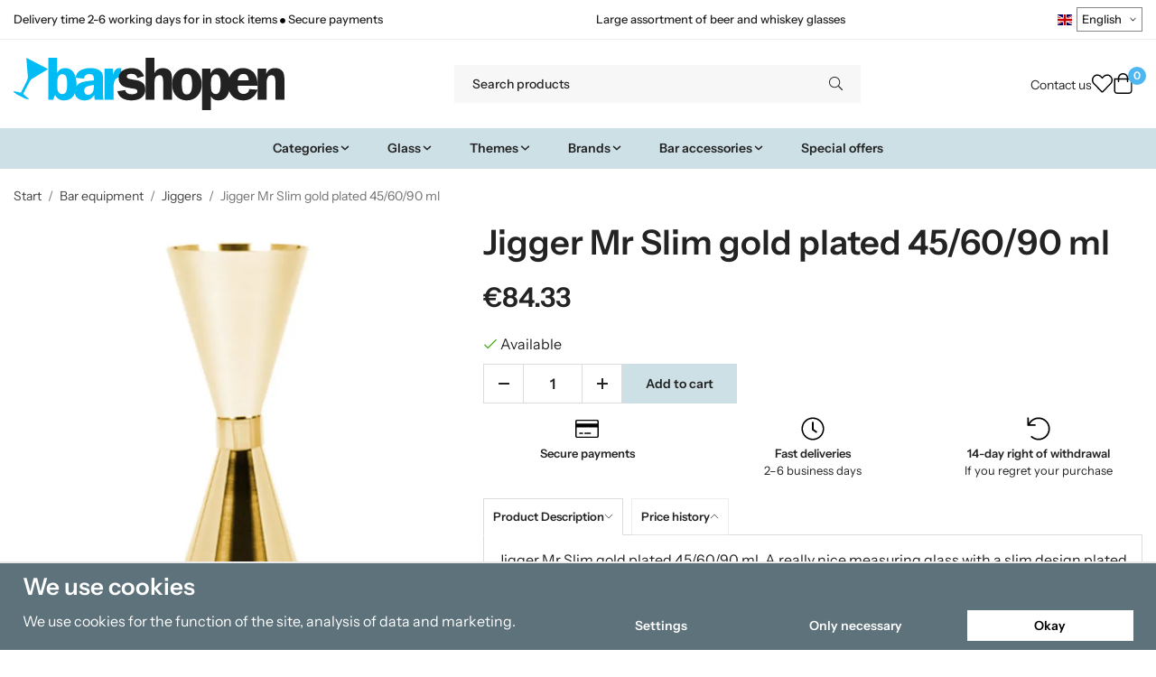

--- FILE ---
content_type: text/html; charset=UTF-8
request_url: https://barshopen.eu/en/bar-equipment/jiggers/jigger-mr-slim-gold-plated-45-60-90-ml/
body_size: 35240
content:
<!doctype html><html lang="en" class="fonts-loaded"><head><meta charset="utf-8"><title>Jigger Mr Slim gold plated 45/60/90 ml</title><meta name="description" content="Jigger Mr Slim gold plated 45/60/90 ml. A really nice measuring glass with a slim design plated in gold. This jigger has two measuring sides with a really narrow waist in the middle."><meta name="keywords" content=""><meta name="robots" content="index, follow"><meta name="viewport" content="width=device-width, initial-scale=1"><!-- WIKINGGRUPPEN 15.0.86 --><link rel="shortcut icon" href="/favicon.png"><style>body{margin:0}*,*:before,*:after{-moz-box-sizing:border-box;-webkit-box-sizing:border-box;box-sizing:border-box}body{background-color:#fff}html{color:#232323;font-family:sans-serif;font-size:16px;font-weight:400;line-height:1.45}@media all and (max-width:480px){html{font-size:.9rem}}html.fonts-loaded{font-family:'InstrumentSans',sans-serif}h1,h2,h3,h4,h5,h6,.highlight-bar,.m-nav__section__heading,.startpage-intro h1,.startpage-intro h2,.startpage-intro .highlight-bar,.featured-categories-title,.startpage-images h1,.startpage-images h2,.startpage-intro .featured-categories-title{margin-top:0;margin-bottom:10px;color:#232323;font-family:sans-serif;font-weight:600}.fonts-loaded h3,.fonts-loaded h4,.fonts-loaded h5,.fonts-loaded h6{font-family:'InstrumentSans',sans-serif}h1{font-size:38px;font-weight:600;line-height:1.25}.fonts-loaded h1{font-family:'InstrumentSans',sans-serif}h2,.highlight-bar,.startpage-intro h1,.startpage-intro h2,.startpage-intro .highlight-bar,.featured-categories-title,.startpage-images h1,.startpage-images h2,.startpage-intro .featured-categories-title{font-size:34px;font-weight:600}.fonts-loaded h2,.fonts-loaded .highlight-bar,.fonts-loaded .featured-categories-title{font-family:'InstrumentSans',sans-serif}h3{font-size:29px}h4{font-size:26px}h5,.m-nav__section__heading{font-size:25px}h6{font-size:19px}p{margin:0 0 10px}b,strong,th{font-weight:600}th,td{text-align:left}img{height:auto;max-width:100%;vertical-align:middle}a{color:#232323}a:hover{text-decoration:underline}fieldset{border-style:none;margin:0;padding:0}input,textarea,.cart-quantity-input{border:1px solid #eee;border-radius:0;padding:8px 10px;background-clip:padding-box;color:#232323;line-height:1.3}input:focus,textarea:focus{border-color:#dadada;outline:none}input::placeholder,textarea::placeholder{color:#eee}select{padding:2px 3px;font-family:'InstrumentSans',sans-serif;font-size:11px}hr{border:0;border-top:1px solid #cfcfcf;display:block;height:1px;margin:15px 0;padding:0}blockquote{padding-top:2px;padding-bottom:2px;padding-left:20px;padding-right:8px;border:#eee solid 0;border-left-width:3px}table[align]{float:none}table[align="right"]{margin-left:auto}.l-holder{position:relative;max-width:1440px;margin-left:auto;margin-right:auto;background-color:none}@media all and (max-width:1440px+15px * 2){.l-holder{margin-left:15px;margin-right:15px}}@media all and (max-width:768px),only screen and (max-device-width:900px) and (orientation:landscape){.l-holder{margin-top:15px}}.l-constrained,.autocomplete{position:relative;margin-left:auto;margin-right:auto;max-width:1440px}.l-main{margin-bottom:15px;overflow:hidden}.l-sidebar,.l-sidebar-primary{width:200px}.l-sidebar-primary{float:left;margin-right:30px}@media all and (max-width:768px),only screen and (max-device-width:900px) and (orientation:landscape){.l-sidebar-primary{display:none}}.l-sidebar{float:right;margin-left:30px}@media all and (max-width:960px){.l-sidebar{display:none}}.neutral-btn{padding:0;border-style:none;background-color:#fff0;outline:none;-webkit-appearance:none;-moz-appearance:none;appearance:none;-webkit-user-select:none;-moz-user-select:none;-ms-user-select:none;user-select:none}.grid--middle .grid-item{vertical-align:middle}.grid-item{overflow:hidden}.grid-1-1{display:grid;grid-template-columns:repeat(1,1fr);grid-gap:20px;margin-bottom:20px}.no-cssgrid .grid-1-1{margin-left:-20px}.no-cssgrid .grid-1-1>li{display:inline-block;vertical-align:top;width:calc(99.99%/1 - 20px);margin-left:20px;margin-bottom:20px}.grid-2{display:grid;grid-template-columns:repeat(2,1fr);grid-gap:20px;margin-bottom:20px}.no-cssgrid .grid-2{margin-left:-20px}.no-cssgrid .grid-2>li{display:inline-block;vertical-align:top;width:calc(99.99%/2 - 20px);margin-left:20px;margin-bottom:20px}.grid-1-2{display:grid;grid-template-columns:repeat(2,1fr);grid-gap:20px;margin-bottom:20px;grid-template-columns:1fr 2fr}.no-cssgrid .grid-1-2{margin-left:-20px}.no-cssgrid .grid-1-2>li{display:inline-block;vertical-align:top;width:calc(99.99%/2 - 20px);margin-left:20px;margin-bottom:20px}.grid-2-1{display:grid;grid-template-columns:repeat(2,1fr);grid-gap:20px;margin-bottom:20px;grid-template-columns:2fr 1fr}.no-cssgrid .grid-2-1{margin-left:-20px}.no-cssgrid .grid-2-1>li{display:inline-block;vertical-align:top;width:calc(99.99%/2 - 20px);margin-left:20px;margin-bottom:20px}.grid-3{display:grid;grid-template-columns:repeat(3,1fr);grid-gap:20px;margin-bottom:20px}.no-cssgrid .grid-3{margin-left:-20px}.no-cssgrid .grid-3>li{display:inline-block;vertical-align:top;width:calc(99.99%/3 - 20px);margin-left:20px;margin-bottom:20px}.grid-4{display:grid;grid-template-columns:repeat(4,1fr);grid-gap:20px;margin-bottom:20px}.no-cssgrid .grid-4{margin-left:-20px}.no-cssgrid .grid-4>li{display:inline-block;vertical-align:top;width:calc(99.99%/4 - 20px);margin-left:20px;margin-bottom:20px}.grid-6{display:grid;grid-template-columns:repeat(6,1fr);grid-gap:20px;margin-bottom:20px}.no-cssgrid .grid-6{margin-left:-20px}.no-cssgrid .grid-6>li{display:inline-block;vertical-align:top;width:calc(99.99%/6 - 20px);margin-left:20px;margin-bottom:20px}@media all and (max-width:768px),only screen and (max-device-width:900px) and (orientation:landscape){.grid-4{display:grid;grid-template-columns:repeat(2,1fr);grid-gap:20px;margin-bottom:20px}.no-cssgrid .grid-4{margin-left:-20px}.no-cssgrid .grid-4>li{display:inline-block;vertical-align:top;width:calc(99.99%/2 - 20px);margin-left:20px;margin-bottom:20px}.grid-6{display:grid;grid-template-columns:repeat(3,1fr);grid-gap:20px;margin-bottom:20px}.no-cssgrid .grid-6{margin-left:-20px}.no-cssgrid .grid-6>li{display:inline-block;vertical-align:top;width:calc(99.99%/3 - 20px);margin-left:20px;margin-bottom:20px}}@media all and (max-width:480px){.grid-1-1,.grid-1-2,.grid-2-1,.grid-2,.grid-3,.grid-4{display:grid;grid-template-columns:repeat(1,1fr);grid-gap:20px;margin-bottom:20px}.no-cssgrid .grid-1-1,.no-cssgrid .grid-1-2,.no-cssgrid .grid-2-1,.no-cssgrid .grid-2,.no-cssgrid .grid-3,.no-cssgrid .grid-4{margin-left:-20px}.no-cssgrid .grid-1-1>li,.no-cssgrid .grid-1-2>li,.no-cssgrid .grid-2-1>li,.no-cssgrid .grid-2>li,.no-cssgrid .grid-3>li,.no-cssgrid .grid-4>li{display:inline-block;vertical-align:top;width:calc(99.99%/1 - 20px);margin-left:20px;margin-bottom:20px}.grid-6{display:grid;grid-template-columns:repeat(2,1fr);grid-gap:20px;margin-bottom:20px}.no-cssgrid .grid-6{margin-left:-20px}.no-cssgrid .grid-6>li{display:inline-block;vertical-align:top;width:calc(99.99%/2 - 20px);margin-left:20px;margin-bottom:20px}}.nav,.nav-block,.nav-float,.header__nav{margin:0;padding-left:0;list-style-type:none}.nav>li,.nav>li>a{display:inline-block}.nav-float>li{float:left}.nav-block>li>a{display:block}.nav-tick li{margin-right:10px}.nav-tick{margin-bottom:10px}.block-list{margin:0;padding-left:0;list-style-type:none}.list-info dd{margin:0 0 15px}.media{margin-bottom:15px}.media,.media-body{overflow:hidden}.media-img{margin-right:15px;float:left}.media-img img{display:block}.table{border-collapse:collapse;border-spacing:0;table-layout:fixed;width:100%}.table td,.table th{padding:0}.default-table{width:100%}.default-table>thead>tr{border-bottom:1px solid #e2e2e2}.default-table>thead th{padding:8px}.default-table>tbody td{padding:8px}.video-wrapper{position:relative;height:0;margin-bottom:20px;padding-bottom:56.25%;padding-top:25px}.video-wrapper iframe{position:absolute;top:0;left:0;height:100%;width:100%}.flexslider{height:0;overflow:hidden}.flexslider .is-flex-lazyload{visibility:hidden}.flexslider a{text-decoration:none}.flex__item{position:relative;display:none;backface-visibility:hidden}.flex__item:first-child{display:block}.is-flex-loading .flex-arrow{visibility:hidden}.is-flex-touch .flex-arrows{display:none}.is-flex-loading .flex-nav{visibility:hidden;opacity:0}.flex-nav{margin-top:15px;margin-bottom:10px;opacity:1;visibility:visible}.flex-nav--paging{position:absolute;bottom:0;z-index:5;width:100%;text-align:center}.flex-nav--paging li{display:inline-block;margin:0 4px}.flex-nav--paging a{border-radius:100%;display:block;height:9px;width:9px;background:#666;background:rgb(0 0 0 / .2);cursor:pointer;text-indent:-9999px;-webkit-tap-highlight-color:#fff0}.flex-nav--paging .flex-active a{background:#000;background:rgb(0 0 0 / .5);cursor:default}.flex-nav--thumbs{overflow:hidden}.flex-nav--thumbs li{float:left;width:9%}.flex-nav--thumbs img{cursor:pointer;opacity:.7}.flex-nav--thumbs img:hover,.flex-active .flex-nav--thumbs img{opacity:1}.flex-nav--thumbs .flex-active{cursor:default}.flex-caption{position:absolute;top:0;bottom:0;width:100%;z-index:4;align-items:center;flex-direction:column;justify-content:center;display:flex;overflow:hidden;padding:5px 10px;text-align:center}.flex-caption h2,.flex-caption .highlight-bar,.flex-caption .featured-categories-title{font-size:2rem}@media all and (max-width:480px){.flex-caption h2,.flex-caption .highlight-bar,.flex-caption .featured-categories-title{font-size:1.5rem}}.flex-caption p{margin:0;padding:0 0 5px}@media all and (max-width:480px){.flex-caption p{font-size:.9rem}}.flex-caption__link{position:absolute;bottom:0;left:0;right:0;top:0}@media all and (max-width:768px),only screen and (max-device-width:900px) and (orientation:landscape){.flexslider-wide .flexslider,.flexslider-wide .flex__item>div{aspect-ratio:auto}}@media all and (max-width:768px),only screen and (max-device-width:900px) and (orientation:landscape){.flexslider-wide .flex__item img{height:100%;object-fit:cover}}.is-lazyload,img[data-src]{visibility:hidden;opacity:0}img[src]{visibility:visible;opacity:1;transition:opacity .3s}.highlight-bar,.featured-categories-title{padding:10px;text-align:center;font-size:1.2rem;font-weight:400}.breadcrumbs{margin-bottom:10px;padding-bottom:7px;font-size:.9rem}.breadcrumbs>li{color:#727272;line-height:1}.breadcrumbs a{color:#444;vertical-align:top}.breadcrumbs .icon{margin-left:2px;margin-right:2px;vertical-align:top;color:#999}.breadcrumbs__divider{margin-left:7px;margin-right:7px}.rss-logo .icon{font-size:14px;vertical-align:middle}.rss-logo a .icon{color:#333}.rss-logo a:hover .icon{color:#db6b27;text-decoration:none}.btn,.startpage-intro .grid-2 .grid a,.startpage-boxes .grid-item-1-2:first-child .grid-1-1 a,.startpage-image a,.startpage-images .grid-2 .grid a{position:relative;border-style:none;display:inline-block;padding:10px 26px;background-color:#eaeaea;border-radius:0;color:#000;font-weight:600;font-size:.9rem;line-height:1;text-align:center;text-decoration:none;cursor:pointer;outline-style:none;user-select:none;-webkit-tap-highlight-color:#fff0}.btn .icon,.startpage-intro .grid-2 .grid a .icon,.startpage-boxes .grid-item-1-2:first-child .grid-1-1 a .icon,.startpage-image a .icon,.startpage-images .grid-2 .grid a .icon{vertical-align:middle}.btn:hover,.btn:focus,.startpage-intro .grid-2 .grid a:hover,.startpage-intro .grid-2 .grid a:focus,.startpage-boxes .grid-item-1-2:first-child .grid-1-1 a:hover,.startpage-boxes .grid-item-1-2:first-child .grid-1-1 a:focus,.startpage-image a:hover,.startpage-image a:focus,.startpage-images .grid-2 .grid a:hover,.startpage-images .grid-2 .grid a:focus{text-decoration:none;background-color:#ddd}.btn:active,.startpage-intro .grid-2 .grid a:active,.startpage-boxes .grid-item-1-2:first-child .grid-1-1 a:active,.startpage-image a:active,.startpage-images .grid-2 .grid a:active{box-shadow:inset 0 3px 5px rgb(0 0 0 / .125)}.btn--primary,.startpage-intro .grid-2 .grid a,.startpage-boxes .grid-item-1-2:first-child .grid-1-1 a,.startpage-image a,.startpage-images .grid-2 .grid a{background-color:#cde0e6;color:#232323}.btn--primary:hover,.btn--primary:focus,.startpage-intro .grid-2 .grid a:hover,.startpage-intro .grid-2 .grid a:focus,.startpage-boxes .grid-item-1-2:first-child .grid-1-1 a:hover,.startpage-boxes .grid-item-1-2:first-child .grid-1-1 a:focus,.startpage-image a:hover,.startpage-image a:focus,.startpage-images .grid-2 .grid a:hover,.startpage-images .grid-2 .grid a:focus{background-color:#bcd5de}.btn--medium{padding:12px 30px;font-size:.9rem}.btn--large,.startpage-intro .grid-2 .grid a,.startpage-boxes .grid-item-1-2:first-child .grid-1-1 a,.startpage-image a,.startpage-images .grid-2 .grid a{padding:15px 35px;font-size:1rem}.btn--block{display:block;padding:12px 30px;width:100%;font-size:.9rem;text-align:center}.btn--neutral{padding:0;border-style:none;background:#fff0}.card{margin-bottom:15px}.card__heading{margin:0;padding:7px 10px;background-color:#f7f7f7;border-radius:0 0 0 0;color:#232323;font-weight:600}.card__body{border:1px solid #dcdcdc;border-top-style:none;padding:10px;background:#fff}.cart-holder{position:relative;flex-shrink:0}.topcart{display:flex;align-items:center;padding-bottom:5px;padding-top:5px;color:#232323}.topcart__body{display:flex;justify-content:space-between;align-items:center;margin-right:5px;cursor:pointer}.topcart__count,.topcart__subtotal{font-weight:600}.topcart__icon-inner{position:relative}.topcart__cart-icon{margin-right:10px;margin-left:5px;font-size:25px;vertical-align:top}.topcart-info{line-height:22px}.topcart__count{position:absolute;top:-7px;right:-4px;border-radius:50%;height:20px;width:20px;background:#fc5d62;color:#fff;font-size:12px;line-height:20px;text-align:center}.topcart__arrow{margin-right:10px;margin-left:2px;vertical-align:middle}.topcart__favorites{margin-right:12px}.topcart__favorites .icon{color:#232323;font-size:25px;vertical-align:top}.is-hover.topcart__favorites .icon{animation:pop 0.25s cubic-bezier(.694,.0482,.335,1) 3}.is-new-cart-item .topcart__count{animation:cart-count-pop 0.25s cubic-bezier(.694,.0482,.335,1)}.popcart{display:none}.filtermenu{margin:0;padding-left:0;list-style-type:none}.filtermenu li:last-child{border-bottom:0}.filtermenu__item{border-bottom:solid 1px #dcdcdc;padding:6px;background-color:#f9f9f9}.filtermenu__item--heading{padding:8px 10px;font-weight:600;background:#fff}.search-wrapper{display:flex;align-items:center;justify-content:space-between}@media all and (max-width:480px){.product-filter-wrapper{width:100%;margin:0}}.product-filter{display:flex;align-items:stretch;overflow:visible}@media all and (max-width:480px){.product-filter{display:block;width:100%;margin:0}}.desktop-filter-title{display:flex;align-items:center;padding-left:15px;padding-right:15px;margin-bottom:0;border:1px solid #eee;border-right:0;border-top-left-radius:0;border-bottom-left-radius:0;background:#eee;font-size:1rem;font-weight:600}.fonts-loaded .desktop-filter-title{font-family:'InstrumentSans'}@media all and (max-width:480px){.desktop-filter-title{display:none}}.mobile-filter-title{display:none}@media all and (max-width:480px){.mobile-filter-title{display:flex;justify-content:space-between;align-items:center;padding:8px 10px 8px 15px;border:1px solid #d9d9d9;border-radius:0;background:#eee;font-weight:600}.mobile-filter-title h4{margin-bottom:0;font-size:1rem}.fonts-loaded .mobile-filter-title h4{font-family:'InstrumentSans'}}.product-filter__items{display:flex;justify-content:stretch;align-items:flex-start;flex-wrap:wrap;border:1px solid #eee;border-bottom-width:0;border-left-width:0;border-top-right-radius:0;border-bottom-right-radius:0;color:#232323}@media all and (max-width:480px){.product-filter__items{display:none;margin-top:5px}.is-opened .product-filter__items{display:block}}.product-filter__item{position:relative;flex:1 0 auto;border:1px solid #eee;border-top-width:0;border-right-width:0}@media all and (max-width:480px){.product-filter__item{width:100%;margin-right:0;border-top-width:1px;border-right-width:1px}.product-filter__item~.product-filter__item{border-top-width:0}.product-filter__item:last-child{border-top-right-radius:0;border-bottom-right-radius:0}}.product-filter__title{display:flex;justify-content:space-between;align-items:center;padding:8px 10px 8px 15px;border-bottom:none;font-weight:400;cursor:pointer}.product-filter__title .icon{margin-left:10px}.grid-gallery{margin:0;padding-left:0;list-style-type:none;display:grid;grid-template-columns:repeat(5,1fr);grid-gap:20px;margin-bottom:20px}.no-cssgrid .grid-gallery{margin-left:-20px}.no-cssgrid .grid-gallery>li{display:inline-block;vertical-align:top;width:calc(99.99%/5 - 20px);margin-left:20px;margin-bottom:20px}.view-category .grid-gallery,.view-product .grid-gallery,.view-search .grid-gallery,.view-campaigns .grid-gallery,.autocomplete .grid-gallery{display:grid;grid-template-columns:repeat(4,1fr);grid-gap:20px;margin-bottom:20px}.no-cssgrid .view-category .grid-gallery,.no-cssgrid .view-product .grid-gallery,.no-cssgrid .view-search .grid-gallery,.no-cssgrid .view-campaigns .grid-gallery,.no-cssgrid .autocomplete .grid-gallery{margin-left:-20px}.no-cssgrid .view-category .grid-gallery>li,.no-cssgrid .view-product .grid-gallery>li,.no-cssgrid .view-search .grid-gallery>li,.no-cssgrid .view-campaigns .grid-gallery>li,.no-cssgrid .autocomplete .grid-gallery>li{display:inline-block;vertical-align:top;width:calc(99.99%/4 - 20px);margin-left:20px;margin-bottom:20px}@media all and (max-width:960px){.grid-gallery,[class^=view-] .grid-gallery{display:grid;grid-template-columns:repeat(3,1fr);grid-gap:20px;margin-bottom:20px}.no-cssgrid .grid-gallery,.no-cssgrid [class^=view-] .grid-gallery{margin-left:-20px}.no-cssgrid .grid-gallery>li,.no-cssgrid [class^=view-] .grid-gallery>li{display:inline-block;vertical-align:top;width:calc(99.99%/3 - 20px);margin-left:20px;margin-bottom:20px}}@media all and (max-width:480px){.grid-gallery,[class^=view-] .grid-gallery{display:grid;grid-template-columns:repeat(2,1fr);grid-gap:20px;margin-bottom:20px}.no-cssgrid .grid-gallery,.no-cssgrid [class^=view-] .grid-gallery{margin-left:-20px}.no-cssgrid .grid-gallery>li,.no-cssgrid [class^=view-] .grid-gallery>li{display:inline-block;vertical-align:top;width:calc(99.99%/2 - 20px);margin-left:20px;margin-bottom:20px}}.view-home .grid-gallery--categories{display:grid;grid-template-columns:repeat(3,1fr);grid-gap:20px;margin-bottom:20px;margin-top:30px;margin-bottom:30px}.no-cssgrid .view-home .grid-gallery--categories{margin-left:-20px}.no-cssgrid .view-home .grid-gallery--categories>li{display:inline-block;vertical-align:top;width:calc(99.99%/3 - 20px);margin-left:20px;margin-bottom:20px}@media all and (max-width:480px){.view-home .grid-gallery--categories{display:grid;grid-template-columns:repeat(1,1fr);grid-gap:20px;margin-bottom:20px}.no-cssgrid .view-home .grid-gallery--categories{margin-left:-20px}.no-cssgrid .view-home .grid-gallery--categories>li{display:inline-block;vertical-align:top;width:calc(99.99%/1 - 20px);margin-left:20px;margin-bottom:20px}}.row-gallery{margin:0;padding-left:0;list-style-type:none}.row-gallery>li{margin-bottom:20px}.list-gallery{margin:0;padding-left:0;list-style-type:none}.list-gallery>li{margin-bottom:20px}.list-gallery>li:last-child{margin-bottom:0}.header-bar{padding-top:6px;padding-bottom:6px;background:#fff;color:#232323;font-size:.8rem}@media all and (max-width:1440px+15px * 2){.header-bar{padding-left:15px;padding-right:15px}}@media all and (max-width:768px),only screen and (max-device-width:900px) and (orientation:landscape){.header-bar{display:none}}.header-bar-sections{align-items:center;justify-content:space-between;gap:20px;display:flex}.header-bar__number{display:inline-block;font-size:16px;font-weight:600;vertical-align:middle}.header-bar__number p{margin-bottom:0}.header-bar__nav{gap:25px;display:inline-flex}.header-bar__nav a{color:#232323}.header-bar__nav .input-select{color:#232323}.header-bar__nav .input-select select{border:1px solid #858585;padding:5px 15px 5px 5px;color:#232323}.header{background:#fff;color:#232323}@media all and (max-width:1440px+15px * 2){.header{padding-left:15px;padding-right:15px}}@media all and (max-width:768px),only screen and (max-device-width:900px) and (orientation:landscape){.header{display:none}}.header-sections{position:relative;align-items:center;justify-content:space-between;display:flex;padding-top:20px;padding-bottom:20px}.header-sections__col-1{flex-shrink:0;max-width:400px}.header-sections__col-2{padding-left:70px;padding-right:70px;width:100%}@media all and (max-width:960px){.header-sections__col-2{padding-right:0;margin-right:0}}.header-sections__col-3{flex-shrink:0}.header-sections__col-3 .icon{font-size:18px}@media all and (max-width:960px){.header-sections__col-3{display:none}}.header-logo{display:inline-block;max-width:100%}.header-logo img{width:100%}.header-config-nav{position:absolute;top:0;right:20px}.header-config-nav li{margin-left:10px;vertical-align:middle}.m-header{position:relative;position:-webkit-sticky;position:sticky;top:0;z-index:1000;align-items:center;justify-content:space-between;border-bottom:1px solid #dcdcdc;display:none;height:65px;padding-left:10px;padding-right:10px;background:#fff}@media all and (max-width:768px),only screen and (max-device-width:900px) and (orientation:landscape){.m-header{display:flex}}@media all and (max-width:480px){.m-header{height:60px}}@media screen and (orientation:landscape){.m-header{position:relative}}.m-header__col-1,.m-header__col-2,.m-header__col-3{-webkit-box-flex:1;-ms-flex:1;flex:1;-webkit-box-align:center;-ms-flex-align:center;align-items:center}.m-header__col-1{-webkit-box-pack:start;-ms-flex-pack:start;justify-content:flex-start}.m-header__col-2{-webkit-box-pack:center;-ms-flex-pack:center;justify-content:center;text-align:center}.m-header__col-3{-webkit-box-pack:end;-ms-flex-pack:end;justify-content:flex-end;text-align:right}.m-header__logo{display:inline-block}.m-header__logo img{max-width:155px;max-height:65px;padding-top:5px;padding-bottom:5px;width:auto}@media all and (max-width:480px){.m-header__logo img{max-width:135px;max-height:60px}}.m-header__logo img:hover,.m-header__logo img:active{opacity:.8}.m-header__logo a{-webkit-tap-highlight-color:#fff0}.m-header__item{width:35px;color:#232323;font-size:21px;line-height:1;-webkit-tap-highlight-color:#fff0}.m-header__item .icon{vertical-align:top}.m-header__item--search{font-size:18px}.m-header__item--cart-inner{position:relative;display:inline-block}.m-header__item--cart-count{position:absolute;top:-7px;right:-11px;border-radius:50%;height:17px;width:17px;background:#fc5d62;color:#fff;font-size:10px;line-height:17px;text-align:center}.m-header__item--favorites{margin-right:6px}.is-hover.m-header__item--favorites .icon{animation:pop 0.25s cubic-bezier(.694,.0482,.335,1) 3}.icon{display:inline-block;width:1em;height:1em;fill:currentColor;pointer-events:none;stroke-width:0;stroke:currentColor}.icon--small{font-size:.8rem}.icon--medium{font-size:1.2rem}.icon--large{font-size:3rem}.icon-on,.is-active .icon-off,.is-hover .icon-off{display:none}.is-active .icon-on,.is-hover .icon-on{display:inline}.svg-wrapper{display:inline-block}input[type="radio"],input[type="checkbox"]{display:none}input[type="radio"]+label,input[type="checkbox"]+label{cursor:pointer}input[type="radio"]+label:before,input[type="checkbox"]+label:before{border:1px solid #a9a9a9;border-radius:0;display:inline-block;height:12px;margin-right:4px;margin-top:3px;width:12px;background:#f9f9f9;background:linear-gradient(#f9f9f9,#e9e9e9);content:'';vertical-align:top}input[type="radio"]+label:before{border-radius:50%}input[type="radio"]:checked+label:before{background:#f9f9f9 url(//wgrremote.se/img/mixed/checkbox-radio-2.png) center no-repeat;background-size:6px}input[type="checkbox"]:checked+label:before{background:#f9f9f9 url(//wgrremote.se/img/mixed/checkbox-box-2.png) center no-repeat;background-size:8px}input[type="radio"]:disabled+label:before,input[type="checkbox"]:disabled+label:before{background:#bbb;cursor:default}.input--highlight{border-color:#cde0e6;box-shadow:0 0 10px rgb(0 0 0 / .15)}.label-wrapper{padding-left:20px}.label-wrapper>label{position:relative}.label-wrapper>label:before{position:absolute;margin-left:-20px}.input-form input,.input-form textarea{width:100%}.input-form__row{margin-bottom:8px}.input-form label{display:inline-block;margin-bottom:2px}.max-width-form{max-width:300px}.max-width-form-x2{max-width:400px}.input-table{display:table}.input-table__item{display:table-cell;white-space:nowrap}.input-table--middle .input-table__item{vertical-align:middle}.input-group{display:flex}.input-group--cramped .btn,.input-group--cramped .startpage-intro .grid-2 .grid a,.input-group--cramped .startpage-boxes .grid-item-1-2:first-child .grid-1-1 a,.input-group--cramped .startpage-image a,.input-group--cramped .startpage-images .grid-2 .grid a{border-radius:0}.input-group--cramped *:first-child{border-top-right-radius:0;border-bottom-right-radius:0}.input-group--cramped *:last-child{border-top-left-radius:0;border-bottom-left-radius:0}.input-group--cramped input:first-child{border-right:0}.input-group--cramped input:last-child{border-left:0}.input-group__item{width:50%}.input-group__item:first-child{margin-right:2%}.input-group-1-4 .input-group__item{width:70%}.input-group-1-4 .input-group__item:first-child{width:28%}.input-select{position:relative;align-items:center;display:inline-flex}.input-select select{border-style:none;height:100%;padding:5px 15px 5px 0;width:100%;-webkit-appearance:none;-moz-appearance:none;appearance:none;background:none;font:inherit;line-height:normal;outline:none}.input-select select::-ms-expand{display:none}.input-select .icon{position:absolute;top:0;right:0;bottom:0;margin:auto}.input-select--box select{border:1px solid #eee;border-radius:0 0 0 0;padding:8px 30px 8px 15px}.input-select--box--medium{border-color:#c2c2c2}.input-select--box--medium select{padding:7px 30px 7px 15px}.input-select--box--small select{padding:5px 25px 5px 10px}.input-select--box .icon{right:10px}.product-item{position:relative;flex-direction:column;border:1px solid #dcdcdc;display:flex;padding:15px;overflow:hidden;width:auto;border-radius:0;background:#fff;cursor:pointer;text-align:center}@media all and (max-width:768px),only screen and (max-device-width:900px) and (orientation:landscape){.product-item{padding:10px;-webkit-tap-highlight-color:#fff0}}.product-item .price{display:inline-flex;font-size:1.3rem}.product-item__img{position:relative;margin-bottom:7px;padding-bottom:100%}.product-item__img img{position:absolute;top:0;right:0;bottom:0;left:0;margin:auto;width:auto;max-height:100%}.product-item__heading{margin-bottom:7px;overflow:hidden;color:#232323;font-size:.95rem;font-weight:400}.product-item__body{margin-top:auto}.product-item__select-area{margin-bottom:7px}.product-item__buttons{gap:6px;display:flex;justify-content:center;margin-top:7px}.product-item__buttons .btn,.product-item__buttons .startpage-intro .grid-2 .grid a,.product-item__buttons .startpage-boxes .grid-item-1-2:first-child .grid-1-1 a,.product-item__buttons .startpage-image a,.product-item__buttons .startpage-images .grid-2 .grid a{flex:1;padding-left:0;padding-right:0}.product-item__favorite-icon{position:absolute;top:0;right:0;color:#b6b6b6;font-size:18px}.product-item__favorite-icon:after{position:absolute;top:0;right:0;border-right:45px solid #fff;border-bottom:45px solid #fff0;content:''}.product-item__favorite-icon .icon{position:absolute;top:5px;right:5px;z-index:1}.is-active.product-item__favorite-icon .icon{color:#fc5d62}.is-hover.product-item__favorite-icon .icon{animation:pop 0.25s cubic-bezier(.694,.0482,.335,1)}.list-gallery .product-item{border:none;padding:0}.category-item{position:relative;border:1px solid #dcdcdc;padding:8px;overflow:hidden;border-radius:0;background:#fff;text-align:center;cursor:pointer}@media all and (max-width:768px),only screen and (max-device-width:900px) and (orientation:landscape){.category-item{-webkit-tap-highlight-color:#fff0}}.category-item__img{position:relative;padding-bottom:100%;margin-bottom:7px}.category-item__img img{position:absolute;top:0;right:0;bottom:0;left:0;margin:auto;max-height:100%}.category-item__heading{overflow:hidden}.category-item__heading a{color:#232323;text-decoration:none}.category-item--card{border-style:none;padding:0;background:#fff0}.category-item--card .category-item__img{margin-bottom:0}.category-item--card .category-item__body{position:absolute;top:0;left:0;right:0;bottom:0;align-items:center;flex-direction:column;justify-content:center;display:flex;margin:auto}.category-item--card .category-item__body__title{margin-bottom:20px;color:#fff;font-size:1.8rem;font-weight:600}.product-item-row{position:relative;display:flex;justify-content:space-between;align-items:flex-start;gap:15px;border:1px solid #dcdcdc;padding:15px;overflow:hidden;background:#fff;cursor:pointer}@media all and (max-width:480px){.product-item-row{padding:8px}.product-item-row .btn,.product-item-row .startpage-intro .grid-2 .grid a,.product-item-row .startpage-boxes .grid-item-1-2:first-child .grid-1-1 a,.product-item-row .startpage-image a,.product-item-row .startpage-images .grid-2 .grid a{padding:6px 12px}}.product-item-row .product-item__banner{width:85px;aspect-ratio:1}.product-item-row .product-item__banner .product-item__banner__span{position:absolute;left:-54px;top:17px;height:18px;line-height:18px;width:177px;font-size:.7rem;font-weight:600}.product-item-row__checkbox-area{float:left}.product-item-row__img{width:80px;text-align:center}.product-item-row__img img{max-height:80px}.product-item-row__footer{flex-shrink:0;text-align:right}.product-item-row__body{display:flex;flex-direction:column;gap:5px;width:100%;overflow:hidden}.product-item-row__price{margin-bottom:10px}.news-item{border:1px solid #dcdcdc;padding:15px;background:#fff;border-radius:0}.news-item--sidebar:not(:last-child){margin-bottom:15px}.news-item .news-item__img{position:relative;margin-bottom:15px;padding-bottom:66.666%}.news-item .news-item__img img{position:absolute;top:0;right:0;bottom:0;left:0;margin:auto;max-height:100%}.news-item .news-item__title{font-size:1.2rem}.news-item .news-item__title a{color:#232323}.menubar{position:relative;position:-webkit-sticky;position:sticky;top:0;left:0;z-index:100;margin-bottom:20px;background-color:#f7f7f7}@media all and (max-width:1440px+15px * 2){.menubar{padding-left:15px;padding-right:15px}}@media all and (max-width:768px),only screen and (max-device-width:900px) and (orientation:landscape){.menubar{display:none}}.menubar-inner{align-items:center;justify-content:space-between;display:flex}.site-nav{display:flex;flex-wrap:wrap}.site-nav>li>a{align-items:center;display:flex;height:55px;padding:0 20px;color:#232323;font-size:1.05rem;text-decoration:none}.site-nav>li:hover>a{background-color:#5cbdf2;text-decoration:none;transition:background-color 0.2s}.site-nav>li>a.selected{background-color:#4eb7f1;color:#fff}.site-nav__home .icon{position:relative;vertical-align:middle}.menu-icon{font-size:1.3rem;vertical-align:text-bottom}.dropdown{display:none}.listmenu{margin:0;padding-left:10px;overflow:hidden;list-style-type:none}.listmenu a{position:relative;display:block;padding-top:2px;padding-bottom:2px;color:#232323;font-size:.9rem}.listmenu .selected{font-weight:600}li .listmenu{display:none}.is-listmenu-opened>.listmenu{display:block}.listmenu-0{padding:15px;background:#eee}.listmenu-0>li>a{font-weight:400}.listmenu-0>li>.selected,.listmenu-0>li>.selected .menu-node{color:#4eb7f1;font-weight:600}.listmenu-1{padding-top:4px;padding-bottom:4px;padding-left:15px}.listmenu-1>li>a{padding-top:4px;padding-bottom:4px}.menu-node{position:absolute;top:0;right:0;bottom:0;margin:auto;height:12px;width:25px;color:#f7f7f7;font-size:12px;text-align:center}@media all and (max-width:768px),only screen and (max-device-width:900px) and (orientation:landscape){.menu-node{height:100%;width:40px;font-size:22px;text-align:center;line-height:49px}}.price{color:#232323;font-weight:600}.price-discount{color:#fc5d62}.price-original{font-size:.8rem;text-decoration:line-through}.site-search{align-items:stretch;display:flex;max-width:450px;height:42px;margin:auto;border:1px solid #eee;overflow:hidden;border-radius:0;background-color:#fff}.site-search .icon{vertical-align:top}.site-search .preloader{left:auto;right:15px}.site-search__col-1{position:relative;width:100%}.site-search__input{border-radius:0;border:none;height:100%;padding-left:15px;overflow:hidden;background-image:linear-gradient(to top,#ffffff 90%,#eeeeee);font-size:.9rem;text-overflow:ellipsis;white-space:nowrap}.site-search__input::-ms-clear{display:none}.site-search__input::placeholder{color:#232323}.site-search__btn{padding:0;border-style:none;background-color:#fff0;outline:none;-webkit-appearance:none;-moz-appearance:none;appearance:none;-webkit-user-select:none;-moz-user-select:none;-ms-user-select:none;user-select:none;border-left:1px solid #eee;height:100%;padding-left:20px;padding-right:20px;background:#eaeaea;color:#000;font-size:15px;line-height:1}.site-search__btn .icon{vertical-align:top}.site-search__btn:focus{opacity:.6}.autocomplete{position:absolute;left:0;right:0;z-index:1001;border-radius:0 0 0 0;display:none;margin-top:20px;padding:20px;width:100%;background:#fff;box-shadow:0 2px 8px rgb(0 0 0 / .25);color:#222}@media all and (max-width:1440px+15px * 2){.autocomplete{margin-left:15px;margin-right:15px;width:auto}}@media all and (max-width:768px),only screen and (max-device-width:900px) and (orientation:landscape){.autocomplete{position:fixed;top:0!important;bottom:0;margin-top:0;margin-left:0;margin-right:0;padding:0;border-radius:0;background:rgb(0 0 0 / .3);box-shadow:none}}.is-autocomplete-active .autocomplete{display:block}@media all and (max-width:768px),only screen and (max-device-width:900px) and (orientation:landscape){.autocomplete-content{padding:15px 15px 100px;height:100%;overflow-y:auto;user-select:none;-webkit-overflow-scrolling:touch!important}.is-autocomplete-open body,.is-autocomplete-active .autocomplete{background:#fff}.is-autocomplete-open body{overflow:hidden}.is-autocomplete-open .autocomplete{display:block}.is-autocomplete-open .m-nav{display:none}}.sort-section{margin-top:5px;margin-bottom:20px}.sort-section>li{margin-right:4px}.sort-section-heading{align-items:center;border:1px solid #eee;border-right:0;border-top-left-radius:0;border-bottom-left-radius:0;display:flex;padding-left:15px;padding-right:15px;background:#eee;color:#232323;font-weight:600}.sort-section-select{border-top-left-radius:0;border-bottom-left-radius:0}@media all and (max-width:768px),only screen and (max-device-width:900px) and (orientation:landscape){.sort-section-select{width:100%}}.l-product{overflow:hidden}.l-product-col-1,.l-product-col-3{float:left;width:40%}.l-product-col-2{float:right;padding-left:20px;width:60%}.l-product-col-3{clear:left}@media all and (max-width:600px){.l-product-col-1,.l-product-col-2,.l-product-col-3{float:none;padding-left:0;padding-right:0;width:auto}}.product-carousel{position:relative;margin-bottom:15px;overflow:hidden}.product-carousel,.product-carousel__item{max-height:600px}@media all and (max-width:480px){.product-carousel,.product-carousel__item{max-height:350px}}.product-carousel__item{position:relative;text-align:center}.product-carousel__link{display:block;height:0;width:100%;cursor:pointer;cursor:-webkit-zoom-in;cursor:-moz-zoom-in;cursor:zoom-in}.product-carousel__img{position:absolute;top:0;left:0;right:0;bottom:0;margin:auto;max-height:100%;width:auto;object-fit:contain}.product-thumbs{margin-bottom:15px;font-size:0}.product-thumbs img{margin-top:5px;margin-right:5px;max-height:50px;cursor:pointer}.product-title{margin-bottom:15px}.product-options-title{margin-bottom:5px;font-weight:600}.product-options-items{margin-bottom:5px}.product-options-items label{border:1px solid #ccc;display:inline-block;margin-bottom:5px;margin-right:5px;min-width:60px;padding:6px 8px;color:#444;text-align:center}.product-options-items:last-of-type{margin-right:0}.product-options-items input:checked+label{border-color:#000;border-width:2px;color:#000;font-weight:600}.product-options-items input,.product-options-items input+label:before{display:none}.product-option-table{width:100%}.product-option-content{display:block;padding-bottom:4px;font-size:.9rem;font-weight:600}.product-option-content select{border-radius:0;padding:6px 8px;min-width:202px;font-size:.9rem}@media all and (max-width:480px){.product-option-content select{width:100%}}.product-option-spacing{display:block;padding-bottom:8px}.product-cart-button-wrapper{margin-bottom:15px}@media all and (max-width:480px){.product-cart-button-wrapper .btn--primary,.product-cart-button-wrapper .startpage-intro .grid-2 .grid a,.product-cart-button-wrapper .startpage-boxes .grid-item-1-2:first-child .grid-1-1 a,.product-cart-button-wrapper .startpage-image a,.product-cart-button-wrapper .startpage-images .grid-2 .grid a{display:block;width:100%;text-align:center}}.product-quantity{margin-right:8px;padding-top:10px;padding-bottom:10px;width:4em;font-weight:600;text-align:center}.product-custom-fields{margin-left:5px;margin-top:10px}.product-price-field{margin-bottom:15px}.product-price-field .price{font-size:21px}.product-stock{margin-bottom:10px}.product-stock-item{display:none}.product-stock-item .icon{vertical-align:middle;font-size:16px}.active-product-stock-item{display:block}.product-stock-item__text{vertical-align:middle}.in-stock .icon{color:#3eac0d}.on-order .icon{color:#eba709}.soon-out-of-stock .icon{color:#114b85}.out-of-stock>.icon{color:#d4463d}.product-part-payment-klarna{margin-bottom:10px}.is-hidden{display:none!important}.clearfix:before,.clearfix:after{content:"";display:table}.clearfix:after{clear:both}.clear{clear:both}.bare-ul{margin-bottom:0;margin-top:0;padding-left:0;list-style:none}.flush{margin:0!important}.wipe{padding:0!important}.right{float:right!important}.left{float:left!important}.float-none{float:none!important}.text-left{text-align:left!important}.text-center{text-align:center!important}.text-right{text-align:right!important}.align-top{vertical-align:top!important}.align-middle{vertical-align:middle!important}.align-bottom{vertical-align:bottom!important}.go:after{content:"\00A0" "\00BB"!important}.stretched{width:100%!important}.center-block{display:block;margin-left:auto;margin-right:auto}.vertical-center{align-items:center;display:flex}.space-between{justify-content:space-between;display:flex}.vertical-center-space-between{align-items:center;justify-content:space-between;display:flex}.muted{color:#494949}.info{color:#494949;font-size:.7rem}.brand{color:#f7f7f7}.reset-line-height{line-height:1}.mr-small{margin-right:5px}.ml-small{margin-left:5px}.mt-small{margin-top:5px}.mb-small{margin-bottom:5px}.mr{margin-right:15px}.ml{margin-left:15px}.mt{margin-top:15px}.mb{margin-bottom:15px}.visually-hidden{position:absolute;border:0;height:1px;margin:-1px;overflow:hidden;padding:0;width:1px;clip:rect(0 0 0 0)}@media all and (max-width:960px){.hide-for-xlarge{display:none!important}}@media all and (max-width:768px),only screen and (max-device-width:900px) and (orientation:landscape){.hide-for-large{display:none!important}.hide-on-touch{display:none}}@media all and (max-width:480px){.hide-for-medium{display:none!important}}@media all and (max-width:320px){.hide-for-small{display:none!important}}@media all and (min-width:769px){.hide-on-desktop{display:none}}html{line-height:1.5}h1,h2,h3,h4,h5,h6,.highlight-bar,.m-nav__section__heading,.startpage-intro h1,.startpage-intro h2,.startpage-intro .highlight-bar,.featured-categories-title,.startpage-images h1,.startpage-images h2,.startpage-intro .featured-categories-title{margin-top:0;margin-bottom:10px;color:#232323;font-family:sans-serif;font-weight:600;line-height:1.25}@media all and (max-width:768px),only screen and (max-device-width:900px) and (orientation:landscape){h1{font-size:30px}}@media all and (max-width:768px),only screen and (max-device-width:900px) and (orientation:landscape){h2,.highlight-bar,.startpage-intro h1,.startpage-intro h2,.startpage-intro .highlight-bar,.featured-categories-title,.startpage-images h1,.startpage-images h2,.startpage-intro .featured-categories-title{font-size:28px}}p>a:not(.btn){text-decoration:unset}a{text-decoration:underline}.l-main{overflow:initial}@media all and (max-width:1470px){.l-holder{margin-left:15px;margin-right:15px}}@media all and (max-width:1470px){.l-constrained,.autocomplete{margin-left:15px;margin-right:15px}}.l-constrained-gutter{position:relative;margin-left:auto;margin-right:auto;max-width:1490px;padding-left:25px;padding-right:25px}@media all and (max-width:768px),only screen and (max-device-width:900px) and (orientation:landscape){.l-constrained-gutter{padding-left:15px;padding-right:15px}}.header-banner{z-index:10;width:100%;margin:0;padding:10px 10px 1px}@media all and (max-width:768px),only screen and (max-device-width:900px) and (orientation:landscape){.header-banner{top:65px}}@media all and (max-width:480px){.header-banner{top:50px}}.highlight-bar,.featured-categories-title{margin-bottom:0;padding-bottom:0;padding-left:0;font-size:24px;text-align:left}.btn,.startpage-intro .grid-2 .grid a,.startpage-boxes .grid-item-1-2:first-child .grid-1-1 a,.startpage-image a,.startpage-images .grid-2 .grid a{padding:17px 26px;text-decoration:none}.btn--info,.btn--primary,.startpage-intro .grid-2 .grid a,.startpage-boxes .grid-item-1-2:first-child .grid-1-1 a,.startpage-image a,.startpage-images .grid-2 .grid a{padding-bottom:10px;padding-top:10px}.btn--large,.startpage-intro .grid-2 .grid a,.startpage-boxes .grid-item-1-2:first-child .grid-1-1 a,.startpage-image a,.startpage-images .grid-2 .grid a{padding:19px 27px}.btn--netural{border-style:none;background-color:#fff0;padding:0}.btn--accent{background-color:#fc5d62;color:#fff}.btn--accent:hover,.btn--accent:focus{background-color:#fc444a}.cookie-control-wrapper{gap:15px;margin:0 auto;padding-left:0;padding-right:0}@media all and (max-width:1470px){.cookie-control-wrapper{padding-left:15px;padding-right:15px}}@media all and (max-width:768px),only screen and (max-device-width:900px) and (orientation:landscape){.cookie-control-wrapper{flex-direction:column}}.cookie-control-banner__text.cookie-control-banner__text{flex:2;margin-right:0}@media all and (max-width:1470px){.cookie-control-banner__text.cookie-control-banner__text{flex:1}}.cookie-control-banner__buttons{flex:1;gap:15px;max-width:none;margin-top:auto}.cookie-control-banner__buttons .btn,.cookie-control-banner__buttons .startpage-intro .grid-2 .grid a,.cookie-control-banner__buttons .startpage-boxes .grid-item-1-2:first-child .grid-1-1 a,.cookie-control-banner__buttons .startpage-image a,.cookie-control-banner__buttons .startpage-images .grid-2 .grid a{margin-bottom:0}.cookie-control-banner__buttons .btn--small{padding-bottom:10px;padding-top:10px}@media all and (max-width:768px),only screen and (max-device-width:900px) and (orientation:landscape){.cookie-control-banner__buttons{margin-bottom:15px}}@media all and (max-width:480px){.cookie-control-banner__buttons{margin-top:0;gap:5px}}.topcart{gap:30px;padding-bottom:0;padding-top:0}.topcart__favorites{margin-right:0}.topcart__cart-icon{margin-left:0}.m-header__item--cart-count,.topcart__count{background-color:#4eb7f1}.view-category .grid-gallery,.view-product .grid-gallery,.view-search .grid-gallery,.view-campaigns .grid-gallery,.autocomplete .grid-gallery{display:grid;grid-template-columns:repeat(5,1fr);grid-gap:20px;margin-bottom:20px}.no-cssgrid .view-category .grid-gallery,.no-cssgrid .view-product .grid-gallery,.no-cssgrid .view-search .grid-gallery,.no-cssgrid .view-campaigns .grid-gallery,.no-cssgrid .autocomplete .grid-gallery{margin-left:-20px}.no-cssgrid .view-category .grid-gallery>li,.no-cssgrid .view-product .grid-gallery>li,.no-cssgrid .view-search .grid-gallery>li,.no-cssgrid .view-campaigns .grid-gallery>li,.no-cssgrid .autocomplete .grid-gallery>li{display:inline-block;vertical-align:top;width:calc(99.99%/5 - 20px);margin-left:20px;margin-bottom:20px}@media all and (max-width:768px),only screen and (max-device-width:900px) and (orientation:landscape){.view-category .grid-gallery,.view-product .grid-gallery,.view-search .grid-gallery,.view-campaigns .grid-gallery,.autocomplete .grid-gallery{display:grid;grid-template-columns:repeat(3,1fr);grid-gap:20px;margin-bottom:20px}.no-cssgrid .view-category .grid-gallery,.no-cssgrid .view-product .grid-gallery,.no-cssgrid .view-search .grid-gallery,.no-cssgrid .view-campaigns .grid-gallery,.no-cssgrid .autocomplete .grid-gallery{margin-left:-20px}.no-cssgrid .view-category .grid-gallery>li,.no-cssgrid .view-product .grid-gallery>li,.no-cssgrid .view-search .grid-gallery>li,.no-cssgrid .view-campaigns .grid-gallery>li,.no-cssgrid .autocomplete .grid-gallery>li{display:inline-block;vertical-align:top;width:calc(99.99%/3 - 20px);margin-left:20px;margin-bottom:20px}}@media all and (max-width:480px){.view-category .grid-gallery,.view-product .grid-gallery,.view-search .grid-gallery,.view-campaigns .grid-gallery,.autocomplete .grid-gallery{display:grid;grid-template-columns:repeat(2,1fr);grid-gap:20px;margin-bottom:20px}.no-cssgrid .view-category .grid-gallery,.no-cssgrid .view-product .grid-gallery,.no-cssgrid .view-search .grid-gallery,.no-cssgrid .view-campaigns .grid-gallery,.no-cssgrid .autocomplete .grid-gallery{margin-left:-20px}.no-cssgrid .view-category .grid-gallery>li,.no-cssgrid .view-product .grid-gallery>li,.no-cssgrid .view-search .grid-gallery>li,.no-cssgrid .view-campaigns .grid-gallery>li,.no-cssgrid .autocomplete .grid-gallery>li{display:inline-block;vertical-align:top;width:calc(99.99%/2 - 20px);margin-left:20px;margin-bottom:20px}}.view-home .grid-gallery--categories{display:grid;grid-template-columns:repeat(5,1fr);grid-gap:20px;margin-bottom:20px;margin-top:0;gap:1.8%}.no-cssgrid .view-home .grid-gallery--categories{margin-left:-20px}.no-cssgrid .view-home .grid-gallery--categories>li{display:inline-block;vertical-align:top;width:calc(99.99%/5 - 20px);margin-left:20px;margin-bottom:20px}@media all and (max-width:768px),only screen and (max-device-width:900px) and (orientation:landscape){.view-home .grid-gallery--categories{display:grid;grid-template-columns:repeat(3,1fr);grid-gap:20px;margin-bottom:20px}.no-cssgrid .view-home .grid-gallery--categories{margin-left:-20px}.no-cssgrid .view-home .grid-gallery--categories>li{display:inline-block;vertical-align:top;width:calc(99.99%/3 - 20px);margin-left:20px;margin-bottom:20px}}@media all and (max-width:480px){.view-home .grid-gallery--categories{display:grid;grid-template-columns:repeat(2,1fr);grid-gap:20px;margin-bottom:20px}.no-cssgrid .view-home .grid-gallery--categories{margin-left:-20px}.no-cssgrid .view-home .grid-gallery--categories>li{display:inline-block;vertical-align:top;width:calc(99.99%/2 - 20px);margin-left:20px;margin-bottom:20px}}@media all and (max-width:768px),only screen and (max-device-width:900px) and (orientation:landscape){.grid-gallery.category-gallery--mobile-carousel{display:flex;flex-wrap:nowrap;justify-content:flex-start;overflow:auto;-ms-overflow-style:none;scrollbar-width:none}}.header-bar{border-bottom:1px solid #eee;padding-top:8px;padding-bottom:8px;font-weight:500}.header-bar p{margin-bottom:0}.header-wrapper{position:relative;position:-webkit-sticky;position:sticky;top:0;left:0;z-index:100}.header__nav{gap:25px;display:inline-flex}.header__nav a{color:#232323;font-size:.85rem}.m-header{height:60px}.m-header__logo{display:inline-flex;width:100%}.m-header__logo img{height:100%;max-height:58px;max-width:225px;padding-bottom:0;padding-top:0;width:100%}@media all and (max-width:768px),only screen and (max-device-width:900px) and (orientation:landscape){.m-header__logo img{max-height:44px}}.header-sections__col-1{max-width:300px;width:100%}.m-header__col-1,.m-header__col-2,.m-header__col-3{display:flex;align-items:center;flex:1}.m-header__col-1{flex-shrink:0}.m-header__col-2{flex:2;height:100%;max-width:210px;width:100%}.header-sections__col-3{display:flex;align-items:center;gap:30px;flex-shrink:0}@media all and (max-width:960px){.header-sections__col-3{display:flex}}.header-sections__col-3 .icon{color:#000;font-size:23px}.header-logo{display:flex}.header-logo img{max-height:58px;height:100%}.input-select .icon{position:absolute;top:0;right:4px;bottom:0;margin:auto}.product-item{border-color:#e8e8eb;padding:0}.product-item .price{margin-bottom:10px;font-size:1.1rem}.product-item__img{text-align:center}.product-item__heading{display:inline-block;display:-webkit-box;margin-bottom:5px;height:37px;padding-right:5px;padding-left:5px;overflow:hidden;font-weight:500;line-clamp:2;-webkit-line-clamp:2;box-orient:vertical;-webkit-box-orient:vertical;text-overflow:ellipsis}.product-item__heading*{display:inline}.product-item__review{min-height:1.5em}.product-item__producer{margin-bottom:0;min-height:17px;color:#575757;font-size:.7rem}.product-item__status{display:flex;align-items:center;gap:5px;justify-content:center;font-size:.7rem}.product-item__status .icon{font-size:7px}.product-item__favorite-icon{display:flex;align-items:center;justify-content:center;width:30px;height:30px}.product-item__favorite-icon .icon{position:relative;top:0;right:0}.product-item__favorite-icon::after{content:none}.product-item__favorite-bakground{position:absolute;top:0;right:0;border-right:45px solid #fff;border-bottom:45px solid #fff0}@media all and (max-width:768px),only screen and (max-device-width:900px) and (orientation:landscape){.grid-gallery.category-gallery--mobile-carousel .category-item{flex-shrink:0;width:40%}}.recommendation-header{display:flex;align-items:flex-end;justify-content:space-between;margin-bottom:22px}@media all and (max-width:480px){.recommendation-header{align-items:flex-start;flex-direction:column}}.view-product .recommendation-items{position:relative}.category-item--card .category-item__body{position:relative}.category-item--card .category-item__body__title{margin-bottom:0;color:#232323;font-size:.9rem}.menubar{background-color:#cde0e6}.view-home .menubar{margin-bottom:0}.menubar-inner{justify-content:center}.nav a{text-decoration:none}.site-nav>li>a{gap:5px;height:45px;font-size:.9rem;font-weight:600;text-align:center}.site-search{border-style:none;background-color:#f7f7f7}.site-search__input{padding:14px 20px;background-image:none;background-color:#fff0;font-weight:500}.site-search__input:placeholder-shown{color:#232323}.site-search__btn{border-style:none;background-color:#fff0;color:#232323}.sort-section-heading{min-width:fit-content;white-space:nowrap}.country-selector-overlay{position:fixed;inset:0;z-index:100000;display:none;align-items:center;justify-content:center;background-color:#000a}.country-selector-overlay--active[class]{display:flex}.is-cookie-control-active .country-selector-overlay{display:none}.country-selector-overlay [data-step]{display:none}@media all and (max-width:480px){.checkout-header{padding:12px}}.checkout-header__logo img{height:35px;width:100%}@media all and (max-width:768px),only screen and (max-device-width:900px) and (orientation:landscape){.checkout-header__logo img{height:26px}}.cart-sum,.cart--layout-1 .cart-item__sum,.cart--layout-1 .cart-item__sum{flex-shrink:0;width:auto;min-width:80px}.cart-sum,.cart-quantity,.cart-item__quantity,.cart-item__sum,.cart--layout-1 .cart-item__sum{justify-content:flex-end}.cart-item__footer,.cart-header-group{gap:var(--cart-gutter)}.product-carousel,.product-carousel__item{max-height:865px}@media all and (max-width:480px){.product-carousel,.product-carousel__item{max-height:350px}}.product-producer{color:#727272;font-weight:600}.red-text{color:#f44336}.product-usp{font-size:.8rem}.product-usp p{margin-bottom:0}@media all and (max-width:480px){.product-usp .grid-3{grid-template-columns:repeat(3,1fr);gap:0}}.product-cart-button-wrapper{gap:15px}.input-wrapper{display:flex;align-items:center}.product-quantity{border-right-style:none;border-left-style:none;margin-right:0}.product-quantity[type=number]{appearance:textfield;-moz-appearance:textfield}.product-quantity::-webkit-inner-spin-button,.product-quantity::-webkit-outer-spin-button{-webkit-appearance:none;margin:0}.content-gutter,.view-home .grid-gallery--categories,.view-home .grid-gallery--products,.view-home .swiper-recommended,.startpage-news{margin-bottom:5%}.hover-effect:hover img,.startpage-intro:hover img,.startpage-boxes .grid-item-1-2:first-child:hover img,.startpage-image:hover img,.startpage-news .news-item:hover img,.startpage-images:hover img{opacity:.9}.hover-effect img,.startpage-intro img,.startpage-boxes .grid-item-1-2:first-child img,.startpage-image img,.startpage-news .news-item img,.startpage-images img{transition:opacity 0.2s ease}.no-scroll{overflow:hidden}.pad-scroll{padding-right:var(--scroll-bar-width,0)}.grid{display:grid}.grid-column-2{grid-template-columns:repeat(2,1fr)}.grid-gap-10{gap:10px}.flex{display:-webkit-box;display:-ms-flexbox;display:flex}.flex--horizontal{flex-direction:row}.flex--vertical{flex-direction:column}.flex--vertical-center{-webkit-box-align:center;-ms-flex-align:center;align-items:center}.flex--horizontal-center{-webkit-justify-content:center;justify-content:center}.max-h-400px{max-height:400px}.allow-scroll-y{overflow-y:auto}</style><link rel="stylesheet" href="/frontend/view_templates/custom/js/swiper.min.css?v=1704"><link rel="stylesheet" media="print" href="/css/compiled/compiled_1.css?v=1704"
onload="this.media='all';this.onload=null;"><link rel="canonical" href="https://barshopen.eu/en/bar-equipment/jiggers/jigger-mr-slim-gold-plated-45-60-90-ml/"><link rel="alternate" hreflang="sv" href="https://barshopen.com/bartillbehor/matglas-jiggers/jigger-mr-slim-guldplaterad-45-60-90-ml/"><link rel="alternate" hreflang="en" href="https://barshopen.eu/en/bar-equipment/jiggers/jigger-mr-slim-gold-plated-45-60-90-ml/"><link rel="alternate" hreflang="de" href="https://bar-zubehoer.de/de/barzubehor/messbecher-und-jigger/jigger-mr-slim-vergoldet-45-60-90-ml/"><link rel="alternate" hreflang="fi" href="https://barshopen.fi/fi/kotibaariin/mittalasit-ja-jiggerit/jigger-mr-slim-kullatu-45-60-90-ml/"><link rel="alternate" hreflang="no" href="https://barshopen.no/no/bar-tilbehor/maleglass-jiggere/jigger-mr-slim-gullbelagt-45-60-90ml/"><link rel="alternate" hreflang="da" href="https://barshopen.dk/da/barudstyr/jiggers/jigger-mr-slim-forgyldt-45-60-90-ml/"><script>window.dataLayer = window.dataLayer || [];
function gtag(){dataLayer.push(arguments);}
gtag('consent', 'default', {
'ad_storage': 'denied',
'analytics_storage': 'denied',
'ad_user_data': 'denied',
'ad_personalization': 'denied'
});
window.updateGoogleConsents = (function () {
let consents = {};
let timeout;
const addConsents = (function() {
let executed = false;
return function() {
if (!executed) {
executed = true;
gtag('consent', 'update', consents);
delete window.updateGoogleConsents;
}
}
})();
return function (obj) {
consents = { ...consents, ...obj };
clearTimeout(timeout);
setTimeout(addConsents, 25);
}
})();</script><script>document.addEventListener('DOMContentLoaded', function(){
$(document).on('acceptCookies1', function() {
$('body').append(atob('PHNjcmlwdD51cGRhdGVHb29nbGVDb25zZW50cyh7ICdhZF9zdG9yYWdlJzogJ2dyYW50ZWQnIH0pOzwvc2NyaXB0Pg=='));
});
});</script><script>document.addEventListener('DOMContentLoaded', function(){
$(document).on('acceptCookies1', function() {
$('body').append(atob('PHNjcmlwdD51cGRhdGVHb29nbGVDb25zZW50cyh7ICdhbmFseXRpY3Nfc3RvcmFnZSc6ICdncmFudGVkJyB9KTs8L3NjcmlwdD4='));
});
});</script><script>document.addEventListener('DOMContentLoaded', function(){
$(document).on('acceptCookies1', function() {
$('body').append(atob('PHNjcmlwdD51cGRhdGVHb29nbGVDb25zZW50cyh7ICdhZF91c2VyX2RhdGEnOiAnZ3JhbnRlZCcgfSk7PC9zY3JpcHQ+'));
});
});</script><script>document.addEventListener('DOMContentLoaded', function(){
$(document).on('acceptCookies1', function() {
$('body').append(atob('PHNjcmlwdD51cGRhdGVHb29nbGVDb25zZW50cyh7ICdhZF9wZXJzb25hbGl6YXRpb24nOiAnZ3JhbnRlZCcgfSk7PC9zY3JpcHQ+'));
});
});</script><script>document.addEventListener('DOMContentLoaded', function(){
$(document).on('denyCookies1', function() {
$('body').append(atob('PHNjcmlwdD51cGRhdGVHb29nbGVDb25zZW50cyh7ICdhZF9zdG9yYWdlJzogJ2RlbmllZCcgfSk7PC9zY3JpcHQ+'));
});
});</script><script>document.addEventListener('DOMContentLoaded', function(){
$(document).on('denyCookies1', function() {
$('body').append(atob('PHNjcmlwdD51cGRhdGVHb29nbGVDb25zZW50cyh7ICdhbmFseXRpY3Nfc3RvcmFnZSc6ICdkZW5pZWQnIH0pOzwvc2NyaXB0Pg=='));
});
});</script><script>document.addEventListener('DOMContentLoaded', function(){
$(document).on('denyCookies1', function() {
$('body').append(atob('PHNjcmlwdD51cGRhdGVHb29nbGVDb25zZW50cyh7ICdhZF91c2VyX2RhdGEnOiAnZGVuaWVkJyB9KTs8L3NjcmlwdD4='));
});
});</script><script>document.addEventListener('DOMContentLoaded', function(){
$(document).on('denyCookies1', function() {
$('body').append(atob('PHNjcmlwdD51cGRhdGVHb29nbGVDb25zZW50cyh7ICdhZF9wZXJzb25hbGl6YXRpb24nOiAnZGVuaWVkJyB9KTs8L3NjcmlwdD4='));
});
});</script><script>if (typeof dataLayer == 'undefined') {var dataLayer = [];} dataLayer.push({"ecommerce":{"currencyCode":"EUR","detail":{"products":[{"name":"Jigger Mr Slim gold plated 45\/60\/90 ml","id":"101301","price":84.33,"category":"en\/bar-equipment\/jiggers"}]}}}); dataLayer.push({"event":"view_item","currency":"EUR","items":[{"item_id":"101301","item_name":"Jigger Mr Slim gold plated 45\/60\/90 ml","price":84.33,"item_category":"en\/bar-equipment\/jiggers"}]}); dataLayer.push({"event":"fireRemarketing","remarketing_params":{"ecomm_prodid":"101301","ecomm_category":"en\/bar-equipment\/jiggers","ecomm_totalvalue":84.33,"isSaleItem":false,"ecomm_pagetype":"product"}}); (function(w,d,s,l,i){w[l]=w[l]||[];w[l].push({'gtm.start':
new Date().getTime(),event:'gtm.js'});var f=d.getElementsByTagName(s)[0],
j=d.createElement(s),dl=l!='dataLayer'?'&l='+l:'';j.async=true;j.src=
'//www.googletagmanager.com/gtm.js?id='+i+dl;f.parentNode.insertBefore(j,f);
})(window,document,'script','dataLayer','GTM-TQ8XZZF')</script><meta name="google-site-verification" content="Ih7KErQggthpUl8HPOv29VoEPYyJ-PMWQMP8a5m8zU0" /><!-- Facebook Pixel Code --><script> !function(f,b,e,v,n,t,s)
{if(f.fbq)return;n=f.fbq=function(){n.callMethod?
n.callMethod.apply(n,arguments):n.queue.push(arguments)};
if(!f._fbq)f._fbq=n;n.push=n;n.loaded=!0;n.version='2.0';
n.queue=[];t=b.createElement(e);t.async=!0;
t.src=v;s=b.getElementsByTagName(e)[0];
s.parentNode.insertBefore(t,s)}(window, document,'script',
'https://connect.facebook.net/en_US/fbevents.js');
fbq('init', '308503060826107');
fbq('track', 'PageView');</script><noscript><img height="1" width="1" style="display:none"
src="https://www.facebook.com/tr?id=308503060826107&ev=PageView&noscript=1"
/></noscript><!-- End Facebook Pixel Code --><meta name="p:domain_verify" content="733b0eee5e630d28bd5112d5f0f8efa9"/><!-- Pinterest Tag --><script>!function(e){if(!window.pintrk){window.pintrk = function () {
window.pintrk.queue.push(Array.prototype.slice.call(arguments))};var
n=window.pintrk;n.queue=[],n.version="3.0";var
t=document.createElement("script");t.async=!0,t.src=e;var
r=document.getElementsByTagName("script")[0];
r.parentNode.insertBefore(t,r)}}("https://s.pinimg.com/ct/core.js");
pintrk('load', '2613491224475', {em: '<user_email_address>'});
pintrk('page');</script><noscript><img height="1" width="1" style="display:none;" alt=""
src="https://ct.pinterest.com/v3/?event=init&tid=2613491224475&pd[em]=<hashed_email_address>&noscript=1" /></noscript><!-- end Pinterest Tag --><meta name="facebook-domain-verification" content="pcfc0luf99ip8pf24rdebv2tbytb24" /><meta name="facebook-domain-verification" content="eg3d2lcmez6m8xa63gzxdtfp8nuxyr" /><script>(function(w,d,t,r,u){var f,n,i;w[u]=w[u]||[],f=function(){var o={ti:"56371064"};o.q=w[u],w[u]=new UET(o),w[u].push("pageLoad")},n=d.createElement(t),n.src=r,n.async=1,n.onload=n.onreadystatechange=function(){var s=this.readyState;s&&s!=="loaded"&&s!=="complete"||(f(),n.onload=n.onreadystatechange=null)},i=d.getElementsByTagName(t)[0],i.parentNode.insertBefore(n,i)})(window,document,"script","//bat.bing.com/bat.js","uetq");</script><meta name="facebook-domain-verification" content="z6oh13q81gv7jr4sah8hf7gkmewoar" /><meta name="google-site-verification" content="NzBOg0wiNtSRJQuI8MvNC33gm_EjGqPDfaOrP7x2r0k" /><meta name="google-site-verification" content="MgrIk_i5pk2MlwNfXmYOpCTcYj4C7zlRRKDUZsd1Xh4" /><meta name="google-site-verification" content="CAKyIsBzbFV4vBTV1EDv5VnBbGCMp5Uab3ygfL2lJ_c" /><meta name="google-site-verification" content="PFhiGZeQWGQRQAxit6hjQG4H_3syOpry2uQ6NfX8zlE" /><meta property="og:title" content="Jigger Mr Slim gold plated 45/60/90 ml"/><meta property="og:description" content="Jigger Mr Slim gold plated 45/60/90 ml. A really nice measuring glass with a slim design plated in gold. This jigger has two measuring sides with a really narrow waist in the middle. The larger measure holds 90 ml and has a marking at the half that indicates 45 ml. The smaller size holds 60 ml."/><meta property="og:type" content="product"/><meta property="og:url" content="https://barshopen.eu/en/bar-equipment/jiggers/jigger-mr-slim-gold-plated-45-60-90-ml/"/><meta property="og:site_name" content="Barshopen"/><meta property="product:retailer_item_id" content="101301"/><meta property="product:price:amount" content="84.33" /><meta property="product:price:currency" content="EUR" /><meta property="product:availability" content="pending" /><meta property="og:image" content="https://barshopen.eu/images/normal/jigger-mr-slim-guldplaterad-4513.jpg"/><meta property="og:image" content="https://barshopen.eu/images/zoom/img_6058.png.jpg"/></head><body class="view-product" itemscope itemtype="http://schema.org/ItemPage"><div id="fb-root"></div><!-- Google Tag Manager (noscript) --><noscript><iframe src="https://www.googletagmanager.com/ns.html?id=GTM-TQ8XZZF"
height="0" width="0" style="display:none;visibility:hidden"></iframe></noscript><!-- End Google Tag Manager (noscript) --><header class="m-header js-m-header" aria-hidden="true"><div class="m-header__col-1"><button class="m-header__item m-header__item--menu neutral-btn" id="js-mobile-menu" aria-label="Menu"><span class="m-header__item--menu-open"><svg class="icon icon--bars "><use xmlns:xlink="http://www.w3.org/1999/xlink" xlink:href="/svg-icons/light/bars.svg#icon-light-bars" href="/svg-icons/light/bars.svg#icon-light-bars"></use></svg></span><span class="m-header__item--menu-close"><svg class="icon icon--times "><use xmlns:xlink="http://www.w3.org/1999/xlink" xlink:href="/svg-icons/light/times.svg#icon-light-times" href="/svg-icons/light/times.svg#icon-light-times"></use></svg></span></button><button class="m-header__item m-header__item--search neutral-btn js-touch-area" id="js-mobile-search" aria-label="Search"><svg class="icon icon--search "><use xmlns:xlink="http://www.w3.org/1999/xlink" xlink:href="/svg-icons/light/search.svg#icon-light-search" href="/svg-icons/light/search.svg#icon-light-search"></use></svg></button></div><div class="m-header__col-2"><a class="m-header__logo" href="/"><img
class="mini-site-logo"
src="/frontend/view_templates/custom/design/logos/default.svg"
alt="Barshopen"
width="208" height="40"></a></div><div class="m-header__col-3"><a class="m-header__item m-header__item--favorites js-cart-favorites is-hidden"
href="/my-favorites/?"><svg class="icon icon--heart "><use xmlns:xlink="http://www.w3.org/1999/xlink" xlink:href="/svg-icons/light/heart.svg#icon-light-heart" href="/svg-icons/light/heart.svg#icon-light-heart"></use></svg></a><button class="m-header__item m-header__item--cart neutral-btn js-touch-area"
id="js-mobile-cart" onclick="goToURL('/checkout')" aria-label="Cart"><span class="m-header__item--cart-inner" id="js-mobile-cart-inner"><svg class="icon icon--shopping-bag "><use xmlns:xlink="http://www.w3.org/1999/xlink" xlink:href="/svg-icons/light/shopping-bag.svg#icon-light-shopping-bag" href="/svg-icons/light/shopping-bag.svg#icon-light-shopping-bag"></use></svg></span></button></div></header><div class="page"><div class="header-bar"><div class="l-constrained"><div class="header-bar-sections"> <div class="header-bar-sections__col-1"> <div data-id="67" class="admin-shortcut--area js-admin-editable-area"><p>Delivery time 2-6 working days for in stock items&nbsp;<span class="svg-wrapper"><svg class="icon icon--circle icon-v-center" data-centered="1" data-icon="circle" data-source="solid" style="color:rgb(0, 0, 0);font-size:6px;"><use href="/svg-icons/solid/circle.svg#icon-solid-circle" xlink:href="/svg-icons/solid/circle.svg#icon-solid-circle" xmlns:xlink="http://www.w3.org/1999/xlink"></use></svg></span> Secure payments</p></div> </div> <div class="header-bar-sections__col-2"> <div data-id="66" class="admin-shortcut--area js-admin-editable-area"><p>Large assortment of beer and whiskey glasses</p></div> </div> <div class="header-bar-sections__col-3"><ul class="header-bar__nav nav"><li><div class="input-select"><img class="mr-small" width="16"
src="//wgrremote.se/flags/svg/4x3/gb.svg"
alt="Flag - English"><select onchange="if (this.value) window.location.href=decodeURIComponent(this.value)"><option value="https%3A%2F%2Fbarshopen.com%2Fbartillbehor%2Fmatglas-jiggers%2Fjigger-mr-slim-guldplaterad-45-60-90-ml%2F"
>Svenska</option><option value="https%3A%2F%2Fbarshopen.eu%2Fen%2Fbar-equipment%2Fjiggers%2Fjigger-mr-slim-gold-plated-45-60-90-ml%2F"
selected>English</option><option value="https%3A%2F%2Fbar-zubehoer.de%2Fde%2Fbarzubehor%2Fmessbecher-und-jigger%2Fjigger-mr-slim-vergoldet-45-60-90-ml%2F"
>Deutsch</option><option value="https%3A%2F%2Fbarshopen.fi%2Ffi%2Fkotibaariin%2Fmittalasit-ja-jiggerit%2Fjigger-mr-slim-kullatu-45-60-90-ml%2F"
>Suomi</option><option value="https%3A%2F%2Fbarshopen.no%2Fno%2Fbar-tilbehor%2Fmaleglass-jiggere%2Fjigger-mr-slim-gullbelagt-45-60-90ml%2F"
>Norsk</option><option value="https%3A%2F%2Fbarshopen.dk%2Fda%2Fbarudstyr%2Fjiggers%2Fjigger-mr-slim-forgyldt-45-60-90-ml%2F"
>Dansk</option></select><svg class="icon icon--angle-down "><use xmlns:xlink="http://www.w3.org/1999/xlink" xlink:href="/svg-icons/light/angle-down.svg#icon-light-angle-down" href="/svg-icons/light/angle-down.svg#icon-light-angle-down"></use></svg></div></li></ul></div></div></div></div><div class="header-wrapper js-menubar"><header class="header clearfix"><div class="l-constrained"><div class="header-sections"><div class="header-sections__cols header-sections__col-1"><a class="header-logo" href="/"><img
src="/frontend/view_templates/custom/design/logos/default.svg"
alt="Barshopen - link to startpage"
width="225" height="45"></a></div><div class="header-sections__cols header-sections__col-2"><!-- Search Box --> <search><form method="get" action="/search/" role="search" class="site-search" itemprop="potentialAction"
itemscope itemtype="http://schema.org/SearchAction"><div class="site-search__col-1"><meta itemprop="target"
content="https://barshopen.eu/search/?q={q}"/><input type="hidden" name="lang" value="en"><input type="search" autocomplete="off" value=""
name="q" class="site-search__input stretched js-autocomplete-input"
placeholder="Search products" required itemprop="query-input"
aria-label="Search products"><div class="is-autocomplete-preloader preloader preloader--small preloader--middle"><div class="preloader__icn"><div class="preloader__cut"><div class="preloader__donut"></div></div></div></div></div><div class="site-search__col-2"><button type="submit" role="search" class="site-search__btn"><svg class="icon icon--search "><use xmlns:xlink="http://www.w3.org/1999/xlink" xlink:href="/svg-icons/light/search.svg#icon-light-search" href="/svg-icons/light/search.svg#icon-light-search"></use></svg></button></div></form></search></div><div class="header-sections__cols header-sections__col-3"><nav><ul class="header__nav nav"><li class=""><a class=" "
href="/contact/" >Contact us</a></li></ul></nav><div class="cart-holder"><div class="topcart" id="js-topcart"><button class="btn--neutral topcart__favorites js-cart-favorites"
title="My Favorites" aria-hidden="true"href="/my-favorites/?"
onclick="window.location.href='/my-favorites/?'"><svg class="icon icon--heart "><use xmlns:xlink="http://www.w3.org/1999/xlink" xlink:href="/svg-icons/light/heart.svg#icon-light-heart" href="/svg-icons/light/heart.svg#icon-light-heart"></use></svg></button><div class="topcart__icon-inner"><svg class="icon icon--shopping-bag topcart__cart-icon"><use xmlns:xlink="http://www.w3.org/1999/xlink" xlink:href="/svg-icons/light/shopping-bag.svg#icon-light-shopping-bag" href="/svg-icons/light/shopping-bag.svg#icon-light-shopping-bag"></use></svg><span class="topcart__count">0</span></div></div><div class="popcart" id="js-popcart"></div><div id="js-header-shipping"></div></div></div></div></div></header><!-- End .l-header --><div class="menubar clearfix"><div class="l-constrained menubar-inner"><ul class="nav site-nav dropdown-menu"><li><a class="js-dialog-toggle" href="/" data-type="Categories">Categories<svg class="icon icon--angle-down site-nav__arrow"><use xmlns:xlink="http://www.w3.org/1999/xlink" xlink:href="/svg-icons/regular/angle-down.svg#icon-regular-angle-down" href="/svg-icons/regular/angle-down.svg#icon-regular-angle-down"></use></svg></a><dialog class="nav__dropdown-dialog" data-type="Categories"><button class="neutral-btn nav-close-btn js-dialog-btn-close"><svg class="icon icon--times "><use xmlns:xlink="http://www.w3.org/1999/xlink" xlink:href="/svg-icons/light/times.svg#icon-light-times" href="/svg-icons/light/times.svg#icon-light-times"></use></svg></button><div class="dialog__inner"><ul class="is-dropdown"><li class="" data-tag="12"><a class="" href="/en/just-arrived/">Just arrived</a></li><li class="" data-tag="12"><a class="" href="/en/non-alcoholic-beer/">Non-alcoholic beer</a></li><li class="" data-tag="12"><a class="" href="/en/bar-accessories/">Bar accessories</a></li><li class="" data-tag="12"><a class="" href="/en/barista/">Barista</a></li><li class="" data-tag="12"><a class="" href="/en/bar-snacks/">Bar snacks</a></li><li class="has-siblings" data-tag="12"><a class="has-siblings-toggle" href="/en/bar-equipment/">Bar equipment<svg class="icon icon--angle-right dropdown-arrow"><use xmlns:xlink="http://www.w3.org/1999/xlink" xlink:href="/svg-icons/regular/angle-right.svg#icon-regular-angle-right" href="/svg-icons/regular/angle-right.svg#icon-regular-angle-right"></use></svg></a><ul class="is-dropdown"><li data-tag="12"><a
class=""
data-type="214" href="/en/bar-equipment/bar-spoons/">Bar spoons</a></li><li data-tag="12"><a
class=""
data-type="360" href="/en/bar-equipment/bar-set/">Bar set</a></li><li data-tag="12"><a
class=""
data-type="363" href="/en/bar-equipment/citrus-presses-and-peelers/">Citrus presses and peelers</a></li><li data-tag="12"><a
class=""
data-type="230" href="/en/bar-equipment/cocktail-strainers/">Cocktail Strainers</a></li><li data-tag="12"><a
class=""
data-type="260" href="/en/bar-equipment/cocktail-accessories/">Cocktail accessories</a></li><li data-tag="12"><a
class=""
data-type="276" href="/en/bar-equipment/drink-mixes-and-syrups/">Drink Mixes and Syrups</a></li><li data-tag="12"><a
class=""
data-type="319" href="/en/bar-equipment/liquor-pourers/">Liquor Pourers</a></li><li data-tag="12"><a
class=""
data-type="361" href="/en/bar-equipment/bottles-and-storage/">Bottles and storage</a></li><li data-tag="12"><a
class=""
data-type="362" href="/en/bar-equipment/glass-rack/">Glass rack</a></li><li data-tag="12"><a
class=""
data-type="245" href="/en/bar-equipment/coasters/">Coasters</a></li><li data-tag="12"><a
class=""
data-type="253" href="/en/bar-equipment/ice/">Ice</a></li><li data-tag="12"><a
class=""
data-type="191" href="/en/bar-equipment/muddlers/">Muddlers</a></li><li data-tag="12"><a
class="selected"
data-type="229" href="/en/bar-equipment/jiggers/">Jiggers</a></li><li data-tag="12"><a
class=""
data-type="233" href="/en/bar-equipment/mixing-glass/">Mixing Glass</a></li><li data-tag="12"><a
class=""
data-type="190" href="/en/bar-equipment/shakers/">Shakers</a></li><li data-tag="12"><a
class=""
data-type="350" href="/en/bar-equipment/sifoner/">Sifoner</a></li><li data-tag="12"><a
class=""
data-type="299" href="/en/bar-equipment/straws/">Straws</a></li><li data-tag="12"><a
class=""
data-type="226" href="/en/bar-equipment/tiki/">Tiki</a></li><li data-tag="12"><a
class=""
data-type="261" href="/en/bar-equipment/wine-and-champagne-coolers/">Wine- and champagne coolers</a></li><li data-tag="12"><a
class=""
data-type="192" href="/en/bar-equipment/opener-corkscrews/">Opener / corkscrews</a></li><li data-tag="12"><a
class=""
data-type="194" href="/en/bar-equipment/other-bar-accessories/">Other bar accessories</a></li></ul></li><li class="" data-tag="12"><a class="" href="/en/cutlery/">Cutlery</a></li><li class="" data-tag="12"><a class="" href="/en/champagne-glasses/">Champagne glasses</a></li><li class="" data-tag="12"><a class="" href="/en/cider-glasses/">Cider glasses</a></li><li class="" data-tag="12"><a class="" href="/en/drink-glasses/">Drink glasses</a></li><li class="" data-tag="12"><a class="" href="/en/cocktail-martini/">Cocktail / Martini</a></li><li class="" data-tag="12"><a class="" href="/en/cognac-glasses/">Cognac glasses</a></li><li class="" data-tag="12"><a class="" href="/en/drinking-glasses-water-glasses/">Drinking glasses / Water glasses</a></li><li class="" data-tag="12"><a class="" href="/en/drinking-games/">Drinking Games</a></li><li class="" data-tag="12"><a class="" href="/en/finger-food/">Finger food</a></li><li class="" data-tag="12"><a class="" href="/en/aprons/">Aprons</a></li><li class="" data-tag="12"><a class="" href="/en/gin-and-tonic-glass/">Gin and Tonic glass</a></li><li class="" data-tag="12"><a class="" href="/en/grappa-glasses/">Grappa glasses</a></li><li class="" data-tag="12"><a class="" href="/en/homebrewing/">Homebrewing</a></li><li class="" data-tag="12"><a class="" href="/en/home-kitchen/">Home &amp; Kitchen</a></li><li class="" data-tag="12"><a class="" href="/en/highball-longdrink/">Highball &amp; longdrink</a></li><li class="" data-tag="12"><a class="" href="/en/hurricane-glass/">Hurricane glass</a></li><li class="" data-tag="12"><a class="" href="/en/irish-coffee/">Irish Coffee</a></li><li class="" data-tag="12"><a class="" href="/en/coffee-cups-and-dinnerware/">Coffee cups and dinnerware</a></li><li class="" data-tag="12"><a class="" href="/en/clothes-and-accessories/">Clothes and accessories</a></li><li class="" data-tag="12"><a class="" href="/en/liqour-spirits/">Liqour &amp; Spirits</a></li><li class="" data-tag="12"><a class="" href="/en/margarita-glass/">Margarita Glass</a></li><li class="" data-tag="12"><a class="" href="/en/food-and-beverage-books-in-swedish/">Food and beverage books (in Swedish)</a></li><li class="" data-tag="12"><a class="" href="/en/moscow-mule-mugs/">Moscow Mule mugs</a></li><li class="" data-tag="12"><a class="" href="/en/plastic-glasses/">Plastic glasses</a></li><li class="" data-tag="12"><a class="" href="/en/schnapps-holders/">Schnapps holders</a></li><li class="" data-tag="12"><a class="" href="/en/gift-cards/">Gift cards</a></li><li class="" data-tag="12"><a class="" href="/en/sets-and-gifts/">Sets and Gifts</a></li><li class="" data-tag="12"><a class="" href="/en/cool-stuff/">Cool stuff</a></li><li class="" data-tag="12"><a class="" href="/en/rum-glasses/">Rum glasses</a></li><li class="" data-tag="12"><a class="" href="/en/just-arrived/">Just arrived</a></li><li class="" data-tag="12"><a class="" href="/en/protective-materials/">Protective Materials</a></li><li class="" data-tag="12"><a class="" href="/en/shot-glasses/">Shot glasses</a></li><li class="" data-tag="12"><a class="" href="/en/plates-and-porcelain/">Plates and porcelain</a></li><li class="has-siblings" data-tag="12"><a class="has-siblings-toggle" href="/en/themes/">Themes<svg class="icon icon--angle-right dropdown-arrow"><use xmlns:xlink="http://www.w3.org/1999/xlink" xlink:href="/svg-icons/regular/angle-right.svg#icon-regular-angle-right" href="/svg-icons/regular/angle-right.svg#icon-regular-angle-right"></use></svg></a><ul class="is-dropdown"><li data-tag="12"><a
class=""
data-type="224" href="/en/themes/fathers-day/">Father&#039;s Day</a></li><li data-tag="12"><a
class=""
data-type="270" href="/en/themes/barbecue/">Barbecue</a></li><li data-tag="12"><a
class=""
data-type="296" href="/en/themes/halloween/">Halloween</a></li><li data-tag="12"><a
class=""
data-type="353" href="/en/themes/hunting-outdoor-life/">Hunting &amp; outdoor life</a></li><li data-tag="12"><a
class=""
data-type="210" href="/en/themes/gifts/">Gifts</a></li><li data-tag="12"><a
class=""
data-type="342" href="/en/themes/crayfish-party/">Crayfish party</a></li><li data-tag="12"><a
class=""
data-type="293" href="/en/themes/midsummer/">Midsummer</a></li><li data-tag="12"><a
class=""
data-type="216" href="/en/themes/mothers-day/">Mother´s day</a></li><li data-tag="12"><a
class=""
data-type="369" href="/en/themes/new-years-party/">New Year&#039;s party</a></li><li data-tag="12"><a
class=""
data-type="209" href="/en/themes/oktoberfest/">Oktoberfest</a></li><li data-tag="12"><a
class=""
data-type="364" href="/en/themes/pizzatillbehor/">Pizzatillbehör</a></li><li data-tag="12"><a
class=""
data-type="336" href="/en/themes/easter/">Easter</a></li><li data-tag="12"><a
class=""
data-type="272" href="/en/themes/student/">Student</a></li><li data-tag="12"><a
class=""
data-type="302" href="/en/themes/st-patricks-day/">St. Patricks Day</a></li></ul></li><li class="" data-tag="12"><a class="" href="/en/tiki-glass/">Tiki Glass</a></li><li class="" data-tag="12"><a class="" href="/en/tumbler-whiskey/">Tumbler &amp; whiskey</a></li><li class="has-siblings" data-tag="12"><a class="has-siblings-toggle" href="/en/brands/">Brands<svg class="icon icon--angle-right dropdown-arrow"><use xmlns:xlink="http://www.w3.org/1999/xlink" xlink:href="/svg-icons/regular/angle-right.svg#icon-regular-angle-right" href="/svg-icons/regular/angle-right.svg#icon-regular-angle-right"></use></svg></a><ul class="is-dropdown"><li data-tag="12"><a
class=""
data-type="380" href="/en/brands/47-ronin/">47 Ronin</a></li><li data-tag="12"><a
class=""
data-type="383" href="/en/brands/alessi/">Alessi</a></li><li data-tag="12"><a
class=""
data-type="379" href="/en/brands/bonzer-barware/">Bonzer barware</a></li><li data-tag="12"><a
class=""
data-type="250" href="/en/brands/bormioli-rocco/">Bormioli Rocco</a></li><li data-tag="12"><a
class=""
data-type="239" href="/en/brands/chef-sommelier/">Chef &amp; Sommelier</a></li><li data-tag="12"><a
class=""
data-type="243" href="/en/brands/cocktail-kingdom/">Cocktail Kingdom</a></li><li data-tag="12"><a
class=""
data-type="238" href="/en/brands/dorre/">Dorre</a></li><li data-tag="12"><a
class=""
data-type="378" href="/en/brands/efva-attling/">Efva Attling</a></li><li data-tag="12"><a
class=""
data-type="252" href="/en/brands/eva-solo/">Eva Solo</a></li><li data-tag="12"><a
class=""
data-type="381" href="/en/brands/final-touch/">Final Touch</a></li><li data-tag="12"><a
class=""
data-type="311" href="/en/brands/glencairn/">Glencairn</a></li><li data-tag="12"><a
class=""
data-type="384" href="/en/brands/goldplast/">Goldplast</a></li><li data-tag="12"><a
class=""
data-type="352" href="/en/brands/govino/">Govino</a></li><li data-tag="12"><a
class=""
data-type="285" href="/en/brands/guinness/">Guinness</a></li><li data-tag="12"><a
class=""
data-type="373" href="/en/brands/hammars-brewery/">Hammar&#039;s Brewery</a></li><li data-tag="12"><a
class=""
data-type="368" href="/en/brands/il-doge-syrup/">Il Doge Syrup</a></li><li data-tag="12"><a
class=""
data-type="251" href="/en/brands/iitala/">Iitala</a></li><li data-tag="12"><a
class=""
data-type="376" href="/en/brands/isi/">iSi</a></li><li data-tag="12"><a
class=""
data-type="259" href="/en/brands/italesse/">Italesse</a></li><li data-tag="12"><a
class=""
data-type="283" href="/en/brands/jagermeister/">Jägermeister</a></li><li data-tag="12"><a
class=""
data-type="335" href="/en/brands/lehmann/">Lehmann</a></li><li data-tag="12"><a
class=""
data-type="273" href="/en/brands/libbey/">Libbey</a></li><li data-tag="12"><a
class=""
data-type="262" href="/en/brands/mackmyra/">Mackmyra</a></li><li data-tag="12"><a
class=""
data-type="382" href="/en/brands/magnor/">Magnor</a></li><li data-tag="12"><a
class=""
data-type="349" href="/en/brands/modern-house/">Modern House</a></li><li data-tag="12"><a
class=""
data-type="274" href="/en/brands/monin/">Monin</a></li><li data-tag="12"><a
class=""
data-type="237" href="/en/brands/nachtmann/">Nachtmann</a></li><li data-tag="12"><a
class=""
data-type="386" href="/en/brands/onis/">ONIS</a></li><li data-tag="12"><a
class=""
data-type="222" href="/en/brands/orrefors/">Orrefors</a></li><li data-tag="12"><a
class=""
data-type="242" href="/en/brands/peugeot/">Peugeot</a></li><li data-tag="12"><a
class=""
data-type="334" href="/en/brands/pulltex/">Pulltex</a></li><li data-tag="12"><a
class=""
data-type="241" href="/en/brands/rcr/">RCR</a></li><li data-tag="12"><a
class=""
data-type="284" href="/en/brands/reijmyre/">Reijmyre</a></li><li data-tag="12"><a
class=""
data-type="256" href="/en/brands/riedel/">Riedel</a></li><li data-tag="12"><a
class=""
data-type="347" href="/en/brands/rona/">Rona</a></li><li data-tag="12"><a
class=""
data-type="268" href="/en/brands/rosenthal/">Rosenthal</a></li><li data-tag="12"><a
class=""
data-type="235" href="/en/brands/sagaform/">Sagaform</a></li><li data-tag="12"><a
class=""
data-type="240" href="/en/brands/sahm/">Sahm</a></li><li data-tag="12"><a
class=""
data-type="255" href="/en/brands/schott-zwiesel/">Schott Zwiesel</a></li><li data-tag="12"><a
class=""
data-type="236" href="/en/brands/spiegelau/">Spiegelau</a></li><li data-tag="12"><a
class=""
data-type="354" href="/en/brands/stanley/">Stanley</a></li><li data-tag="12"><a
class=""
data-type="348" href="/en/brands/staropramen/">Staropramen</a></li><li data-tag="12"><a
class=""
data-type="341" href="/en/brands/swedish-tonic/">Swedish Tonic</a></li><li data-tag="12"><a
class=""
data-type="343" href="/en/brands/ukeg/">uKeg</a></li><li data-tag="12"><a
class=""
data-type="244" href="/en/brands/urban-bar/">Urban Bar</a></li><li data-tag="12"><a
class=""
data-type="257" href="/en/brands/villeroy-boch/">Villeroy &amp; Boch</a></li><li data-tag="12"><a
class=""
data-type="246" href="/en/brands/yukiwa/">Yukiwa</a></li><li data-tag="12"><a
class=""
data-type="356" href="/en/brands/zalto/">Zalto</a></li><li data-tag="12"><a
class=""
data-type="249" href="/en/brands/zieher/">Zieher</a></li><li data-tag="12"><a
class=""
data-type="374" href="/en/brands/zwiesel-glas/">Zwiesel glas</a></li></ul></li><li class="has-siblings" data-tag="12"><a class="has-siblings-toggle" href="/en/wine-glasses/">Wine glasses<svg class="icon icon--angle-right dropdown-arrow"><use xmlns:xlink="http://www.w3.org/1999/xlink" xlink:href="/svg-icons/regular/angle-right.svg#icon-regular-angle-right" href="/svg-icons/regular/angle-right.svg#icon-regular-angle-right"></use></svg></a><ul class="is-dropdown"><li data-tag="12"><a
class=""
data-type="317" href="/en/wine-glasses/plastic-wine-glasses/">Plastic wine glasses</a></li><li data-tag="12"><a
class=""
data-type="313" href="/en/wine-glasses/red-wine-glasses/">Red wine glasses</a></li><li data-tag="12"><a
class=""
data-type="315" href="/en/wine-glasses/sweet-wine-glass/">Sweet Wine Glass</a></li><li data-tag="12"><a
class=""
data-type="316" href="/en/wine-glasses/wine-tasting-glasses/">Wine tasting glasses</a></li><li data-tag="12"><a
class=""
data-type="314" href="/en/wine-glasses/white-wine-glasses/">White wine glasses</a></li></ul></li><li class="" data-tag="12"><a class="" href="/en/wine-equipment/">Wine equipment</a></li><li class="has-siblings" data-tag="12"><a class="has-siblings-toggle" href="/en/whiskey-glasses/">Whiskey glasses<svg class="icon icon--angle-right dropdown-arrow"><use xmlns:xlink="http://www.w3.org/1999/xlink" xlink:href="/svg-icons/regular/angle-right.svg#icon-regular-angle-right" href="/svg-icons/regular/angle-right.svg#icon-regular-angle-right"></use></svg></a><ul class="is-dropdown"><li data-tag="12"><a
class=""
data-type="306" href="/en/whiskey-glasses/distillery-glass/">Distillery glass</a></li><li data-tag="12"><a
class=""
data-type="303" href="/en/whiskey-glasses/glencairnglas/">Glencairnglas</a></li><li data-tag="12"><a
class=""
data-type="309" href="/en/whiskey-glasses/package-whiskeyglas/">Package Whiskeyglas</a></li><li data-tag="12"><a
class=""
data-type="307" href="/en/whiskey-glasses/plastic-glass/">Plastic Glass</a></li><li data-tag="12"><a
class=""
data-type="304" href="/en/whiskey-glasses/tasting-glass/">Tasting glass</a></li><li data-tag="12"><a
class=""
data-type="308" href="/en/whiskey-glasses/shot-glass-whiskey/">Shot glass whiskey</a></li><li data-tag="12"><a
class=""
data-type="305" href="/en/whiskey-glasses/tumbler-glass/">Tumbler glass</a></li><li data-tag="12"><a
class=""
data-type="310" href="/en/whiskey-glasses/other-whisky-glass/">Other whisky glass</a></li></ul></li><li class="" data-tag="12"><a class="" href="/en/whisky-decanters/">Whisky Decanters</a></li><li class="" data-tag="12"><a class="" href="/en/whisky-accessories/">Whisky accessories</a></li><li class="has-siblings" data-tag="12"><a class="has-siblings-toggle" href="/en/beer-glasses/">Beer glasses<svg class="icon icon--angle-right dropdown-arrow"><use xmlns:xlink="http://www.w3.org/1999/xlink" xlink:href="/svg-icons/regular/angle-right.svg#icon-regular-angle-right" href="/svg-icons/regular/angle-right.svg#icon-regular-angle-right"></use></svg></a><ul class="is-dropdown"><li data-tag="12"><a
class=""
data-type="211" href="/en/beer-glasses/beer-glasses-without-logos/">Beer glasses without logos</a></li><li data-tag="12"><a
class=""
data-type="162" href="/en/beer-glasses/belgium/">Belgium</a></li><li data-tag="12"><a
class=""
data-type="204" href="/en/beer-glasses/denmark/">Denmark</a></li><li data-tag="12"><a
class=""
data-type="163" href="/en/beer-glasses/england/">England</a></li><li data-tag="12"><a
class=""
data-type="215" href="/en/beer-glasses/finland/">Finland</a></li><li data-tag="12"><a
class=""
data-type="213" href="/en/beer-glasses/france/">France</a></li><li data-tag="12"><a
class=""
data-type="168" href="/en/beer-glasses/holland/">Holland</a></li><li data-tag="12"><a
class=""
data-type="205" href="/en/beer-glasses/india/">India</a></li><li data-tag="12"><a
class=""
data-type="186" href="/en/beer-glasses/ireland/">Ireland</a></li><li data-tag="12"><a
class=""
data-type="181" href="/en/beer-glasses/italy/">Italy</a></li><li data-tag="12"><a
class=""
data-type="206" href="/en/beer-glasses/japan/">Japan</a></li><li data-tag="12"><a
class=""
data-type="323" href="/en/beer-glasses/norway/">Norway</a></li><li data-tag="12"><a
class=""
data-type="367" href="/en/beer-glasses/singapore/">Singapore</a></li><li data-tag="12"><a
class=""
data-type="203" href="/en/beer-glasses/scotland/">Scotland</a></li><li data-tag="12"><a
class=""
data-type="185" href="/en/beer-glasses/spain/">Spain</a></li><li data-tag="12"><a
class=""
data-type="182" href="/en/beer-glasses/sweden/">Sweden</a></li><li data-tag="12"><a
class=""
data-type="207" href="/en/beer-glasses/thailand/">Thailand</a></li><li data-tag="12"><a
class=""
data-type="178" href="/en/beer-glasses/czech-republic/">Czech Republic</a></li><li data-tag="12"><a
class=""
data-type="189" href="/en/beer-glasses/turkey/">Turkey</a></li><li data-tag="12"><a
class=""
data-type="169" href="/en/beer-glasses/germany/">Germany</a></li><li data-tag="12"><a
class=""
data-type="176" href="/en/beer-glasses/usa/">USA</a></li><li data-tag="12"><a
class=""
data-type="177" href="/en/beer-glasses/austria/">Austria</a></li><li data-tag="12"><a
class=""
data-type="280" href="/en/beer-glasses/beer-tankards/">Beer Tankards</a></li><li data-tag="12"><a
class=""
data-type="269" href="/en/beer-glasses/spiegelau-craft-beer/">Spiegelau Craft Beer</a></li><li data-tag="12"><a
class=""
data-type="300" href="/en/beer-glasses/massglas/">Mässglas</a></li><li data-tag="12"><a
class=""
data-type="375" href="/en/beer-glasses/beer-tasting-glass/">Beer tasting glass</a></li><li data-tag="12"><a
class=""
data-type="179" href="/en/beer-glasses/other-beer-glasses/">Other beer glasses</a></li></ul></li><li class=""><a class=" "
href="/campaigns/" >Special offers</a></li></ul></div><div class="recommendation-items recommendation-item-0 recommendation-item-row "><div class="recommendation-header"><h2 class="highlight-bar" id="recommendation-item-0"><span>Popular products</span></h2></div><ul class="row-gallery row-gallery--products js-product-items"
data-slotid="27"
data-listname="Popular products"
aria-labelledby="recommendation-item-0"><li class="product-item-row js-product-item"
data-productid="9732"
data-title="Kronenbourg 1664 Blanc tumbler beer glass 50 cl"
data-artno="110227" data-price="9.29"><div class="product-item-row__img"><a href="/en/beer-glasses/france/kronenbourg-1664-blanc-tumbler-beer-glass-50-cl/"><img class=" js-product-item-img"
src="/images/list/kronenbourg-1664blanc.jpg.webp"
srcset="/images/2x/list/kronenbourg-1664blanc.jpg.webp 2x"
alt="Kronenbourg 1664 Blanc tumbler beer glass 50 cl"
width="80" height="80"></a></div><div class="product-item-row__body"><span class="product-item-row__heading">Kronenbourg 1664 Blanc tumbler beer glass 50 cl</span><div class="product-item-row__price"><span class="price">&euro;9.29</span></div><a class="btn btn--primary js-product-item-add"
data-cid="9177"
href="#"
role="button"
text="Buy Kronenbourg 1664 Blanc tumbler beer glass 50 cl"><span class="is-add-to-cart-body">Buy</span><div class="is-add-to-cart-preloader preloader preloader--light preloader--small preloader--middle"><div class="preloader__icn"><div class="preloader__cut"><div class="preloader__donut"></div></div></div></div></a></div></li><li class="product-item-row js-product-item"
data-productid="4847"
data-title="Stainless steel jigger with dimensions on the inside 3-5 cl"
data-artno="12475L" data-price="9.29"><div class="product-item__banner"><span class="product-item__banner__span" style="background-color: #6e9b34; color: #ffffff;">17 %</span></div><div class="product-item-row__img"><a href="/en/bar-equipment/jiggers/stainless-steel-jigger-with-dimensions-on-the-inside-3-5-cl/"><img class=" js-product-item-img"
src="/images/list/maxi-jigger-3-5-cl.jpg.webp"
srcset="/images/2x/list/maxi-jigger-3-5-cl.jpg.webp 2x"
alt="Stainless steel jigger with dimensions on the inside 2-5 cl"
width="80" height="80"></a></div><div class="product-item-row__body"><span class="product-item-row__heading">Stainless steel jigger with dimensions on the inside 3-5 cl</span><div class="product-item-row__price"><span class="muted price-original">&euro;11.16</span>&nbsp;<span class="price price-discount">&euro;9.29</span></div><a class="btn btn--primary js-product-item-add"
data-cid="4292"
href="#"
role="button"
text="Buy Stainless steel jigger with dimensions on the inside 3-5 cl"><span class="is-add-to-cart-body">Buy</span><div class="is-add-to-cart-preloader preloader preloader--light preloader--small preloader--middle"><div class="preloader__icn"><div class="preloader__cut"><div class="preloader__donut"></div></div></div></div></a></div></li><li class="product-item-row js-product-item"
data-productid="938"
data-title="Untouched whiskey glass Glencairn"
data-artno="S1201" data-price="7.41"><div class="product-item-row__img"><a href="/en/whiskey-glasses/glencairnglas/untouched-whiskey-glass-glencairn/"><img class=" js-product-item-img"
src="/images/list/glencairn-whiskyglas.jpg.webp"
srcset="/images/2x/list/glencairn-whiskyglas.jpg.webp 2x"
alt="Untouched whiskey glass Glencairn"
width="80" height="80"></a></div><div class="product-item-row__body"><span class="product-item-row__heading">Untouched whiskey glass Glencairn</span><div class="product-item-row__price"><span class="price">Price from &euro;6.47</span></div><a class="btn btn--primary js-product-item-add"
data-cid="218"
href="#"
role="button"
text="Buy Untouched whiskey glass Glencairn"><span class="is-add-to-cart-body">Buy</span><div class="is-add-to-cart-preloader preloader preloader--light preloader--small preloader--middle"><div class="preloader__icn"><div class="preloader__cut"><div class="preloader__donut"></div></div></div></div></a></div></li><li class="product-item-row js-product-item"
data-productid="4196"
data-title="Norrlands Guld tankard 50 cl"
data-artno="SVE 4818756" data-price="9.29"><div class="product-item-row__img"><a href="/en/beer-glasses/beer-tankards/norrlands-guld-tankard-50-cl/"><img class=" js-product-item-img"
src="/images/list/norllands-guld-olsejdel-72345.jpg.webp"
srcset="/images/2x/list/norllands-guld-olsejdel-72345.jpg.webp 2x"
alt="Norrlands Guld tankard 50 cl"
width="80" height="80"></a></div><div class="product-item-row__body"><span class="product-item-row__heading">Norrlands Guld tankard 50 cl</span><div class="product-item-row__price"><span class="price">&euro;9.29</span></div><a class="btn btn--primary js-product-item-add"
data-cid="3627"
href="#"
role="button"
text="Buy Norrlands Guld tankard 50 cl"><span class="is-add-to-cart-body">Buy</span><div class="is-add-to-cart-preloader preloader preloader--light preloader--small preloader--middle"><div class="preloader__icn"><div class="preloader__cut"><div class="preloader__donut"></div></div></div></div></a></div></li><li class="product-item-row js-product-item"
data-productid="4800"
data-title="Glencairn whisky glass 2-pack in gift box"
data-artno="0001a-ny" data-price="21.48"><div class="product-item-row__img"><a href="/en/whiskey-glasses/glencairnglas/glencairn-whisky-glass-2-pack-in-gift-box-1/"><img class=" is-lazyload js-product-item-img"
data-src="/images/list/glencairn-presentask.jpg.webp"
data-srcset="/images/2x/list/glencairn-presentask.jpg.webp 2x"
alt="Glencairn whiskyglas ograverade 2-pack present"
width="80" height="80"></a></div><div class="product-item-row__body"><span class="product-item-row__heading">Glencairn whisky glass 2-pack in gift box</span><div class="product-item-row__price"><span class="price">&euro;21.48</span></div><a class="btn btn--primary js-product-item-add"
data-cid="4245"
href="#"
role="button"
text="Buy Glencairn whisky glass 2-pack in gift box"><span class="is-add-to-cart-body">Buy</span><div class="is-add-to-cart-preloader preloader preloader--light preloader--small preloader--middle"><div class="preloader__icn"><div class="preloader__cut"><div class="preloader__donut"></div></div></div></div></a></div></li><li class="product-item-row js-product-item"
data-productid="4650"
data-title="Budvar beer mug 50 cl"
data-artno="5734" data-price="14.91"><div class="product-item-row__img"><a href="/en/beer-glasses/czech-republic/budvar-beer-mug-50-cl/"><img class=" is-lazyload js-product-item-img"
data-src="/images/list/budvar-olsejdel-50cl.jpg.webp"
data-srcset="/images/2x/list/budvar-olsejdel-50cl.jpg.webp 2x"
alt="Budvar beer mug 50 cl"
width="80" height="80"></a></div><div class="product-item-row__body"><span class="product-item-row__heading">Budvar beer mug 50 cl</span><div class="product-item-row__price"><span class="price">&euro;14.91</span></div><a class="btn btn--primary js-product-item-add"
data-cid="4087"
href="#"
role="button"
text="Buy Budvar beer mug 50 cl"><span class="is-add-to-cart-body">Buy</span><div class="is-add-to-cart-preloader preloader preloader--light preloader--small preloader--middle"><div class="preloader__icn"><div class="preloader__cut"><div class="preloader__donut"></div></div></div></div></a></div></li><li class="product-item-row js-product-item"
data-productid="2026"
data-title="47 Ronin Boston Shaker, full metal - 82 cl"
data-artno="101625" data-price="46.81"><div class="product-item-row__img"><a href="/en/bar-equipment/shakers/47-ronin-boston-shaker-full-metal-82-cl/"><img class=" is-lazyload js-product-item-img"
data-src="/images/list/47-ronin-boston-shaker.jpg.webp"
data-srcset="/images/2x/list/47-ronin-boston-shaker.jpg.webp 2x"
alt="47 Ronin Boston Shaker, full metal - 82 cl"
width="80" height="80"></a></div><div class="product-item-row__body"><span class="product-item-row__heading">47 Ronin Boston Shaker, full metal - 82 cl</span><div class="product-item-row__price"><span class="price">&euro;46.81</span></div><a class="btn btn--primary js-product-item-add"
data-cid="1324"
href="#"
role="button"
text="Buy 47 Ronin Boston Shaker, full metal - 82 cl"><span class="is-add-to-cart-body">Buy</span><div class="is-add-to-cart-preloader preloader preloader--light preloader--small preloader--middle"><div class="preloader__icn"><div class="preloader__cut"><div class="preloader__donut"></div></div></div></div></a></div></li><li class="product-item-row js-product-item"
data-productid="4665"
data-title="Mariestads beer glass 40 cl"
data-artno="4819076" data-price="9.29"><div class="product-item-row__img"><a href="/en/beer-glasses/sweden/mariestads-beer-glass-40-cl-0/"><img class=" is-lazyload js-product-item-img"
data-src="/images/list/ny--mariestads-40cl.jpg.webp"
data-srcset="/images/2x/list/ny--mariestads-40cl.jpg.webp 2x"
alt="Mariestads beer glass 40 cl"
width="80" height="80"></a></div><div class="product-item-row__body"><span class="product-item-row__heading">Mariestads beer glass 40 cl</span><div class="product-item-row__price"><span class="price">&euro;9.29</span></div><a class="btn btn--primary js-product-item-add"
data-cid="4110"
href="#"
role="button"
text="Buy Mariestads beer glass 40 cl"><span class="is-add-to-cart-body">Buy</span><div class="is-add-to-cart-preloader preloader preloader--light preloader--small preloader--middle"><div class="preloader__icn"><div class="preloader__cut"><div class="preloader__donut"></div></div></div></div></a></div></li><li class="product-item-row js-product-item"
data-productid="4746"
data-title="Monin Cocktail Set Syrup 5 x 5 cl"
data-artno="413159" data-price="16.79"><div class="product-item-row__img"><a href="/en/bar-equipment/drink-mixes-and-syrups/monin-cocktail-set-syrup-5-x-5-cl/"><img class=" is-lazyload js-product-item-img"
data-src="/images/list/cocktail-syrups-set-monin.jpg.webp"
data-srcset="/images/2x/list/cocktail-syrups-set-monin.jpg.webp 2x"
alt="Monin Cocktail Set Syrup 5 x 5 cl"
width="80" height="80"></a></div><div class="product-item-row__body"><span class="product-item-row__heading">Monin Cocktail Set Syrup 5 x 5 cl</span><div class="product-item-row__price"><span class="price">&euro;16.79</span></div><a class="btn btn--primary js-product-item-add"
data-cid="4191"
href="#"
role="button"
text="Buy Monin Cocktail Set Syrup 5 x 5 cl"><span class="is-add-to-cart-body">Buy</span><div class="is-add-to-cart-preloader preloader preloader--light preloader--small preloader--middle"><div class="preloader__icn"><div class="preloader__cut"><div class="preloader__donut"></div></div></div></div></a></div></li><li class="product-item-row js-product-item"
data-productid="2564"
data-title="Luxardo maraschino cherries"
data-artno="403102" data-price="13.98"><div class="product-item-row__img"><a href="/en/bar-equipment/cocktail-accessories/luxardo-maraschino-cherries/"><img class=" is-lazyload js-product-item-img"
data-src="/images/list/luxardo-maraschinokorsbar.jpg.webp"
data-srcset="/images/2x/list/luxardo-maraschinokorsbar.jpg.webp 2x"
alt="Luxardo maraschino cherries"
width="80" height="80"></a></div><div class="product-item-row__body"><span class="product-item-row__heading">Luxardo maraschino cherries</span><div class="product-item-row__price"><span class="price">&euro;13.98</span></div><a class="btn btn--primary js-product-item-add"
data-cid="1862"
href="#"
role="button"
text="Buy Luxardo maraschino cherries"><span class="is-add-to-cart-body">Buy</span><div class="is-add-to-cart-preloader preloader preloader--light preloader--small preloader--middle"><div class="preloader__icn"><div class="preloader__cut"><div class="preloader__donut"></div></div></div></div></a></div></li><li class="product-item-row js-product-item"
data-productid="856"
data-title="Murphy&#039;s Stout beer glass 50 cl"
data-artno="mu002" data-price="8.35"><div class="product-item-row__img"><a href="/en/beer-glasses/ireland/murphys-stout-beer-glass-50-cl/"><img class=" is-lazyload js-product-item-img"
data-src="/images/list/murphys-stout-olglas.jpg.webp"
data-srcset="/images/2x/list/murphys-stout-olglas.jpg.webp 2x"
alt="Murphys stout beer glass"
width="80" height="80"></a></div><div class="product-item-row__body"><span class="product-item-row__heading">Murphy&#039;s Stout beer glass 50 cl</span><div class="product-item-row__price"><span class="price">&euro;8.35</span></div><a class="btn btn--primary js-product-item-add"
data-cid="168"
href="#"
role="button"
text="Buy Murphy&#039;s Stout beer glass 50 cl"><span class="is-add-to-cart-body">Buy</span><div class="is-add-to-cart-preloader preloader preloader--light preloader--small preloader--middle"><div class="preloader__icn"><div class="preloader__cut"><div class="preloader__donut"></div></div></div></div></a></div></li><li class="product-item-row js-product-item"
data-productid="2561"
data-title="Frothee"
data-artno="403057" data-price="13.04"><div class="product-item-row__img"><a href="/en/bar-equipment/cocktail-accessories/frothee/"><img class=" is-lazyload js-product-item-img"
data-src="/images/list/frothee-aggvita.jpg.webp"
data-srcset="/images/2x/list/frothee-aggvita.jpg.webp 2x"
alt="Frothee äggviteskum drink skumm"
width="80" height="80"></a></div><div class="product-item-row__body"><span class="product-item-row__heading">Frothee</span><div class="product-item-row__price"><span class="price">&euro;13.04</span></div><a class="btn btn--primary js-product-item-add"
data-cid="1859"
href="#"
role="button"
text="Buy Frothee"><span class="is-add-to-cart-body">Buy</span><div class="is-add-to-cart-preloader preloader preloader--light preloader--small preloader--middle"><div class="preloader__icn"><div class="preloader__cut"><div class="preloader__donut"></div></div></div></div></a></div></li><li class="product-item-row js-product-item"
data-productid="3306"
data-title="Chicago Tall highball glass 6-pack"
data-artno="Glas0780" data-price="20.64"><div class="product-item__banner"><span class="product-item__banner__span" style="background-color: #6e9b34; color: #ffffff;">15 %</span></div><div class="product-item-row__img"><a href="/en/highball-longdrink/chicago-tall-highball-glass-6-pack/"><img class=" is-lazyload js-product-item-img"
data-src="/images/list/img_1664.jpg.webp"
data-srcset="/images/2x/list/img_1664.jpg.webp 2x"
alt="Chicago Tall highball glass 6-pack"
width="80" height="80"></a></div><div class="product-item-row__body"><span class="product-item-row__heading">Chicago Tall highball glass 6-pack</span><div class="product-item-row__price"><span class="muted price-original">&euro;24.29</span>&nbsp;<span class="price price-discount">&euro;20.64</span></div><a class="btn btn--primary js-product-item-add"
data-cid="2607"
href="#"
role="button"
text="Buy Chicago Tall highball glass 6-pack"><span class="is-add-to-cart-body">Buy</span><div class="is-add-to-cart-preloader preloader preloader--light preloader--small preloader--middle"><div class="preloader__icn"><div class="preloader__cut"><div class="preloader__donut"></div></div></div></div></a></div></li><li class="product-item-row js-product-item"
data-productid="2257"
data-title="Iona Irish coffee set 8 parts Dorre"
data-artno="5-8630" data-price="26.17"><div class="product-item__banner"><span class="product-item__banner__span" style="background-color: #6e9b34; color: #ffffff;">6 %</span></div><div class="product-item-row__img"><a href="/en/irish-coffee/iona-irish-coffee-set-8-parts-dorre/"><img class=" is-lazyload js-product-item-img"
data-src="/images/list/iona-irishcoffee-set-dorre.jpg.webp"
data-srcset="/images/2x/list/iona-irishcoffee-set-dorre.jpg.webp 2x"
alt="Iona Irish coffee set 8 parts 4 glasses and 4 straws in stainless steel"
width="80" height="80"></a></div><div class="product-item-row__body"><span class="product-item-row__heading">Iona Irish coffee set 8 parts Dorre</span><div class="product-item-row__price"><span class="muted price-original">&euro;27.95</span>&nbsp;<span class="price price-discount">&euro;26.17</span></div><a class="btn btn--primary js-product-item-add"
data-cid="1555"
href="#"
role="button"
text="Buy Iona Irish coffee set 8 parts Dorre"><span class="is-add-to-cart-body">Buy</span><div class="is-add-to-cart-preloader preloader preloader--light preloader--small preloader--middle"><div class="preloader__icn"><div class="preloader__cut"><div class="preloader__donut"></div></div></div></div></a></div></li><li class="product-item-row js-product-item"
data-productid="4352"
data-title="Boston Shaker, full metal - 80 cl"
data-artno="Bar0878" data-price="28.05"><div class="product-item__banner"><span class="product-item__banner__span" style="background-color: #6e9b34; color: #ffffff;">17 %</span></div><div class="product-item-row__img"><a href="/en/bar-equipment/shakers/boston-shaker-full-metal-80-cl/"><img class=" is-lazyload js-product-item-img"
data-src="/images/list/bostonshaker-metal.png.webp"
data-srcset="/images/2x/list/bostonshaker-metal.png.webp 2x"
alt="Boston Shaker, full metal"
width="80" height="80"></a></div><div class="product-item-row__body"><span class="product-item-row__heading">Boston Shaker, full metal - 80 cl</span><div class="product-item-row__price"><span class="muted price-original">&euro;33.67</span>&nbsp;<span class="price price-discount">&euro;28.05</span></div><a class="btn btn--primary js-product-item-add"
data-cid="3789"
href="#"
role="button"
text="Buy Boston Shaker, full metal - 80 cl"><span class="is-add-to-cart-body">Buy</span><div class="is-add-to-cart-preloader preloader preloader--light preloader--small preloader--middle"><div class="preloader__icn"><div class="preloader__cut"><div class="preloader__donut"></div></div></div></div></a></div></li><li class="product-item-row js-product-item"
data-productid="1603"
data-title="Mikkeller beer glass 40 cl"
data-artno="mik002" data-price="9.29"><div class="product-item-row__img"><a href="/en/beer-glasses/denmark/mikkeller-beer-glass-40-cl-0/"><img class=" is-lazyload js-product-item-img"
data-src="/images/list/mikkeller-olglas-1.jpg.webp"
data-srcset="/images/2x/list/mikkeller-olglas-1.jpg.webp 2x"
alt="Mikkeller beer glass 40 cl"
width="80" height="80"></a></div><div class="product-item-row__body"><span class="product-item-row__heading">Mikkeller beer glass 40 cl</span><div class="product-item-row__price"><span class="price">&euro;9.29</span></div><a class="btn btn--primary js-product-item-add"
data-cid="900"
href="#"
role="button"
text="Buy Mikkeller beer glass 40 cl"><span class="is-add-to-cart-body">Buy</span><div class="is-add-to-cart-preloader preloader preloader--light preloader--small preloader--middle"><div class="preloader__icn"><div class="preloader__cut"><div class="preloader__donut"></div></div></div></div></a></div></li><li class="product-item-row js-product-item"
data-productid="10175"
data-title="Cocktail glass Bartender Novecento Nick &amp; Nora 16 cl Bormioli Rocco"
data-artno="G12211" data-price="8.35"><div class="product-item-row__img"><a href="/en/drink-glasses/cocktail-glass-bartender-novecento-nick-nora-16-cl-bormioli-rocco/"><img class=" is-lazyload js-product-item-img"
data-src="/images/list/cocktailglas-bartender-3.jpg.webp"
data-srcset="/images/2x/list/cocktailglas-bartender-3.jpg.webp 2x"
alt="Cocktail glass Bartender Novecento Nick &amp; Nora 16 cl Bormioli Rocco"
width="80" height="80"></a></div><div class="product-item-row__body"><span class="product-item-row__heading">Cocktail glass Bartender Novecento Nick &amp; Nora 16 cl Bormioli Rocco</span><div class="product-item-row__price"><span class="price">&euro;8.35</span></div><a class="btn btn--primary js-product-item-add"
data-cid="9620"
href="#"
role="button"
text="Buy Cocktail glass Bartender Novecento Nick &amp; Nora 16 cl Bormioli Rocco"><span class="is-add-to-cart-body">Buy</span><div class="is-add-to-cart-preloader preloader preloader--light preloader--small preloader--middle"><div class="preloader__icn"><div class="preloader__cut"><div class="preloader__donut"></div></div></div></div></a></div></li><li class="product-item-row js-product-item"
data-productid="780"
data-title="Beer glass München 100 cl"
data-artno="MM2018" data-price="11.16"><div class="product-item-row__img"><a href="/en/beer-glasses/beer-glasses-without-logos/beer-glass-munchen-100-cl/"><img class=" is-lazyload js-product-item-img"
data-src="/images/list/image-149.jpeg.jpg.webp"
data-srcset="/images/2x/list/image-149.jpeg.jpg.webp 2x"
alt="Munchen Beer stein 100 cl"
width="80" height="80"></a></div><div class="product-item-row__body"><span class="product-item-row__heading">Beer glass München 100 cl</span><div class="product-item-row__price"><span class="price">&euro;11.16</span></div><a class="btn btn--primary js-product-item-add"
data-cid="100"
href="#"
role="button"
text="Buy Beer glass München 100 cl"><span class="is-add-to-cart-body">Buy</span><div class="is-add-to-cart-preloader preloader preloader--light preloader--small preloader--middle"><div class="preloader__icn"><div class="preloader__cut"><div class="preloader__donut"></div></div></div></div></a></div></li></ul></div></dialog></li></ul><ul class="nav site-nav dropdown-menu"><li><a class="js-dialog-toggle" href="/" data-type="Glass">Glass<svg class="icon icon--angle-down site-nav__arrow"><use xmlns:xlink="http://www.w3.org/1999/xlink" xlink:href="/svg-icons/regular/angle-down.svg#icon-regular-angle-down" href="/svg-icons/regular/angle-down.svg#icon-regular-angle-down"></use></svg></a><dialog class="nav__dropdown-dialog" data-type="Glass"><button class="neutral-btn nav-close-btn js-dialog-btn-close"><svg class="icon icon--times "><use xmlns:xlink="http://www.w3.org/1999/xlink" xlink:href="/svg-icons/light/times.svg#icon-light-times" href="/svg-icons/light/times.svg#icon-light-times"></use></svg></button><div class="dialog__inner"><ul class="is-dropdown"><li class="has-siblings" data-tag="12"><a class="has-siblings-toggle" href="/en/beer-glasses/">Beer glasses<svg class="icon icon--angle-right dropdown-arrow"><use xmlns:xlink="http://www.w3.org/1999/xlink" xlink:href="/svg-icons/regular/angle-right.svg#icon-regular-angle-right" href="/svg-icons/regular/angle-right.svg#icon-regular-angle-right"></use></svg></a><ul class="is-dropdown"><li data-tag="12"><a
class=""
data-type="211" href="/en/beer-glasses/beer-glasses-without-logos/">Beer glasses without logos</a></li><li data-tag="12"><a
class=""
data-type="162" href="/en/beer-glasses/belgium/">Belgium</a></li><li data-tag="12"><a
class=""
data-type="204" href="/en/beer-glasses/denmark/">Denmark</a></li><li data-tag="12"><a
class=""
data-type="163" href="/en/beer-glasses/england/">England</a></li><li data-tag="12"><a
class=""
data-type="215" href="/en/beer-glasses/finland/">Finland</a></li><li data-tag="12"><a
class=""
data-type="213" href="/en/beer-glasses/france/">France</a></li><li data-tag="12"><a
class=""
data-type="168" href="/en/beer-glasses/holland/">Holland</a></li><li data-tag="12"><a
class=""
data-type="205" href="/en/beer-glasses/india/">India</a></li><li data-tag="12"><a
class=""
data-type="186" href="/en/beer-glasses/ireland/">Ireland</a></li><li data-tag="12"><a
class=""
data-type="181" href="/en/beer-glasses/italy/">Italy</a></li><li data-tag="12"><a
class=""
data-type="206" href="/en/beer-glasses/japan/">Japan</a></li><li data-tag="12"><a
class=""
data-type="323" href="/en/beer-glasses/norway/">Norway</a></li><li data-tag="12"><a
class=""
data-type="367" href="/en/beer-glasses/singapore/">Singapore</a></li><li data-tag="12"><a
class=""
data-type="203" href="/en/beer-glasses/scotland/">Scotland</a></li><li data-tag="12"><a
class=""
data-type="185" href="/en/beer-glasses/spain/">Spain</a></li><li data-tag="12"><a
class=""
data-type="182" href="/en/beer-glasses/sweden/">Sweden</a></li><li data-tag="12"><a
class=""
data-type="207" href="/en/beer-glasses/thailand/">Thailand</a></li><li data-tag="12"><a
class=""
data-type="178" href="/en/beer-glasses/czech-republic/">Czech Republic</a></li><li data-tag="12"><a
class=""
data-type="189" href="/en/beer-glasses/turkey/">Turkey</a></li><li data-tag="12"><a
class=""
data-type="169" href="/en/beer-glasses/germany/">Germany</a></li><li data-tag="12"><a
class=""
data-type="176" href="/en/beer-glasses/usa/">USA</a></li><li data-tag="12"><a
class=""
data-type="177" href="/en/beer-glasses/austria/">Austria</a></li><li data-tag="12"><a
class=""
data-type="280" href="/en/beer-glasses/beer-tankards/">Beer Tankards</a></li><li data-tag="12"><a
class=""
data-type="269" href="/en/beer-glasses/spiegelau-craft-beer/">Spiegelau Craft Beer</a></li><li data-tag="12"><a
class=""
data-type="300" href="/en/beer-glasses/massglas/">Mässglas</a></li><li data-tag="12"><a
class=""
data-type="375" href="/en/beer-glasses/beer-tasting-glass/">Beer tasting glass</a></li><li data-tag="12"><a
class=""
data-type="179" href="/en/beer-glasses/other-beer-glasses/">Other beer glasses</a></li></ul></li><li class="has-siblings" data-tag="12"><a class="has-siblings-toggle" href="/en/whiskey-glasses/">Whiskey glasses<svg class="icon icon--angle-right dropdown-arrow"><use xmlns:xlink="http://www.w3.org/1999/xlink" xlink:href="/svg-icons/regular/angle-right.svg#icon-regular-angle-right" href="/svg-icons/regular/angle-right.svg#icon-regular-angle-right"></use></svg></a><ul class="is-dropdown"><li data-tag="12"><a
class=""
data-type="306" href="/en/whiskey-glasses/distillery-glass/">Distillery glass</a></li><li data-tag="12"><a
class=""
data-type="303" href="/en/whiskey-glasses/glencairnglas/">Glencairnglas</a></li><li data-tag="12"><a
class=""
data-type="309" href="/en/whiskey-glasses/package-whiskeyglas/">Package Whiskeyglas</a></li><li data-tag="12"><a
class=""
data-type="307" href="/en/whiskey-glasses/plastic-glass/">Plastic Glass</a></li><li data-tag="12"><a
class=""
data-type="304" href="/en/whiskey-glasses/tasting-glass/">Tasting glass</a></li><li data-tag="12"><a
class=""
data-type="308" href="/en/whiskey-glasses/shot-glass-whiskey/">Shot glass whiskey</a></li><li data-tag="12"><a
class=""
data-type="305" href="/en/whiskey-glasses/tumbler-glass/">Tumbler glass</a></li><li data-tag="12"><a
class=""
data-type="310" href="/en/whiskey-glasses/other-whisky-glass/">Other whisky glass</a></li></ul></li><li class="has-siblings" data-tag="12"><a class="has-siblings-toggle" href="/en/wine-glasses/">Wine glasses<svg class="icon icon--angle-right dropdown-arrow"><use xmlns:xlink="http://www.w3.org/1999/xlink" xlink:href="/svg-icons/regular/angle-right.svg#icon-regular-angle-right" href="/svg-icons/regular/angle-right.svg#icon-regular-angle-right"></use></svg></a><ul class="is-dropdown"><li data-tag="12"><a
class=""
data-type="317" href="/en/wine-glasses/plastic-wine-glasses/">Plastic wine glasses</a></li><li data-tag="12"><a
class=""
data-type="313" href="/en/wine-glasses/red-wine-glasses/">Red wine glasses</a></li><li data-tag="12"><a
class=""
data-type="315" href="/en/wine-glasses/sweet-wine-glass/">Sweet Wine Glass</a></li><li data-tag="12"><a
class=""
data-type="316" href="/en/wine-glasses/wine-tasting-glasses/">Wine tasting glasses</a></li><li data-tag="12"><a
class=""
data-type="314" href="/en/wine-glasses/white-wine-glasses/">White wine glasses</a></li></ul></li><li class="" data-tag="12"><a class="" href="/en/champagne-glasses/">Champagne glasses</a></li><li class="" data-tag="12"><a class="" href="/en/cider-glasses/">Cider glasses</a></li><li class="" data-tag="12"><a class="" href="/en/drink-glasses/">Drink glasses</a></li><li class="" data-tag="12"><a class="" href="/en/cocktail-martini/">Cocktail / Martini</a></li><li class="" data-tag="12"><a class="" href="/en/cognac-glasses/">Cognac glasses</a></li><li class="" data-tag="12"><a class="" href="/en/drinking-glasses-water-glasses/">Drinking glasses / Water glasses</a></li><li class="" data-tag="12"><a class="" href="/en/gin-and-tonic-glass/">Gin and Tonic glass</a></li><li class="" data-tag="12"><a class="" href="/en/grappa-glasses/">Grappa glasses</a></li><li class="" data-tag="12"><a class="" href="/en/highball-longdrink/">Highball &amp; longdrink</a></li><li class="" data-tag="12"><a class="" href="/en/hurricane-glass/">Hurricane glass</a></li><li class="" data-tag="12"><a class="" href="/en/irish-coffee/">Irish Coffee</a></li><li class="" data-tag="12"><a class="" href="/en/liqour-spirits/">Liqour &amp; Spirits</a></li><li class="" data-tag="12"><a class="" href="/en/margarita-glass/">Margarita Glass</a></li><li class="" data-tag="12"><a class="" href="/en/moscow-mule-mugs/">Moscow Mule mugs</a></li><li class="" data-tag="12"><a class="" href="/en/plastic-glasses/">Plastic glasses</a></li><li class="" data-tag="12"><a class="" href="/en/rum-glasses/">Rum glasses</a></li><li class="" data-tag="12"><a class="" href="/en/shot-glasses/">Shot glasses</a></li><li class="" data-tag="12"><a class="" href="/en/tiki-glass/">Tiki Glass</a></li></ul></div><div class="recommendation-items recommendation-item-0 recommendation-item-row "><div class="recommendation-header"><h2 class="highlight-bar" id="recommendation-item-0"><span>Popular products</span></h2></div><ul class="row-gallery row-gallery--products js-product-items"
data-slotid="27"
data-listname="Popular products"
aria-labelledby="recommendation-item-0"><li class="product-item-row js-product-item"
data-productid="9732"
data-title="Kronenbourg 1664 Blanc tumbler beer glass 50 cl"
data-artno="110227" data-price="9.29"><div class="product-item-row__img"><a href="/en/beer-glasses/france/kronenbourg-1664-blanc-tumbler-beer-glass-50-cl/"><img class=" is-lazyload js-product-item-img"
data-src="/images/list/kronenbourg-1664blanc.jpg.webp"
data-srcset="/images/2x/list/kronenbourg-1664blanc.jpg.webp 2x"
alt="Kronenbourg 1664 Blanc tumbler beer glass 50 cl"
width="80" height="80"></a></div><div class="product-item-row__body"><span class="product-item-row__heading">Kronenbourg 1664 Blanc tumbler beer glass 50 cl</span><div class="product-item-row__price"><span class="price">&euro;9.29</span></div><a class="btn btn--primary js-product-item-add"
data-cid="9177"
href="#"
role="button"
text="Buy Kronenbourg 1664 Blanc tumbler beer glass 50 cl"><span class="is-add-to-cart-body">Buy</span><div class="is-add-to-cart-preloader preloader preloader--light preloader--small preloader--middle"><div class="preloader__icn"><div class="preloader__cut"><div class="preloader__donut"></div></div></div></div></a></div></li><li class="product-item-row js-product-item"
data-productid="4847"
data-title="Stainless steel jigger with dimensions on the inside 3-5 cl"
data-artno="12475L" data-price="9.29"><div class="product-item__banner"><span class="product-item__banner__span" style="background-color: #6e9b34; color: #ffffff;">17 %</span></div><div class="product-item-row__img"><a href="/en/bar-equipment/jiggers/stainless-steel-jigger-with-dimensions-on-the-inside-3-5-cl/"><img class=" is-lazyload js-product-item-img"
data-src="/images/list/maxi-jigger-3-5-cl.jpg.webp"
data-srcset="/images/2x/list/maxi-jigger-3-5-cl.jpg.webp 2x"
alt="Stainless steel jigger with dimensions on the inside 2-5 cl"
width="80" height="80"></a></div><div class="product-item-row__body"><span class="product-item-row__heading">Stainless steel jigger with dimensions on the inside 3-5 cl</span><div class="product-item-row__price"><span class="muted price-original">&euro;11.16</span>&nbsp;<span class="price price-discount">&euro;9.29</span></div><a class="btn btn--primary js-product-item-add"
data-cid="4292"
href="#"
role="button"
text="Buy Stainless steel jigger with dimensions on the inside 3-5 cl"><span class="is-add-to-cart-body">Buy</span><div class="is-add-to-cart-preloader preloader preloader--light preloader--small preloader--middle"><div class="preloader__icn"><div class="preloader__cut"><div class="preloader__donut"></div></div></div></div></a></div></li><li class="product-item-row js-product-item"
data-productid="938"
data-title="Untouched whiskey glass Glencairn"
data-artno="S1201" data-price="7.41"><div class="product-item-row__img"><a href="/en/whiskey-glasses/glencairnglas/untouched-whiskey-glass-glencairn/"><img class=" is-lazyload js-product-item-img"
data-src="/images/list/glencairn-whiskyglas.jpg.webp"
data-srcset="/images/2x/list/glencairn-whiskyglas.jpg.webp 2x"
alt="Untouched whiskey glass Glencairn"
width="80" height="80"></a></div><div class="product-item-row__body"><span class="product-item-row__heading">Untouched whiskey glass Glencairn</span><div class="product-item-row__price"><span class="price">Price from &euro;6.47</span></div><a class="btn btn--primary js-product-item-add"
data-cid="218"
href="#"
role="button"
text="Buy Untouched whiskey glass Glencairn"><span class="is-add-to-cart-body">Buy</span><div class="is-add-to-cart-preloader preloader preloader--light preloader--small preloader--middle"><div class="preloader__icn"><div class="preloader__cut"><div class="preloader__donut"></div></div></div></div></a></div></li><li class="product-item-row js-product-item"
data-productid="4196"
data-title="Norrlands Guld tankard 50 cl"
data-artno="SVE 4818756" data-price="9.29"><div class="product-item-row__img"><a href="/en/beer-glasses/beer-tankards/norrlands-guld-tankard-50-cl/"><img class=" is-lazyload js-product-item-img"
data-src="/images/list/norllands-guld-olsejdel-72345.jpg.webp"
data-srcset="/images/2x/list/norllands-guld-olsejdel-72345.jpg.webp 2x"
alt="Norrlands Guld tankard 50 cl"
width="80" height="80"></a></div><div class="product-item-row__body"><span class="product-item-row__heading">Norrlands Guld tankard 50 cl</span><div class="product-item-row__price"><span class="price">&euro;9.29</span></div><a class="btn btn--primary js-product-item-add"
data-cid="3627"
href="#"
role="button"
text="Buy Norrlands Guld tankard 50 cl"><span class="is-add-to-cart-body">Buy</span><div class="is-add-to-cart-preloader preloader preloader--light preloader--small preloader--middle"><div class="preloader__icn"><div class="preloader__cut"><div class="preloader__donut"></div></div></div></div></a></div></li><li class="product-item-row js-product-item"
data-productid="4800"
data-title="Glencairn whisky glass 2-pack in gift box"
data-artno="0001a-ny" data-price="21.48"><div class="product-item-row__img"><a href="/en/whiskey-glasses/glencairnglas/glencairn-whisky-glass-2-pack-in-gift-box-1/"><img class=" is-lazyload js-product-item-img"
data-src="/images/list/glencairn-presentask.jpg.webp"
data-srcset="/images/2x/list/glencairn-presentask.jpg.webp 2x"
alt="Glencairn whiskyglas ograverade 2-pack present"
width="80" height="80"></a></div><div class="product-item-row__body"><span class="product-item-row__heading">Glencairn whisky glass 2-pack in gift box</span><div class="product-item-row__price"><span class="price">&euro;21.48</span></div><a class="btn btn--primary js-product-item-add"
data-cid="4245"
href="#"
role="button"
text="Buy Glencairn whisky glass 2-pack in gift box"><span class="is-add-to-cart-body">Buy</span><div class="is-add-to-cart-preloader preloader preloader--light preloader--small preloader--middle"><div class="preloader__icn"><div class="preloader__cut"><div class="preloader__donut"></div></div></div></div></a></div></li><li class="product-item-row js-product-item"
data-productid="4650"
data-title="Budvar beer mug 50 cl"
data-artno="5734" data-price="14.91"><div class="product-item-row__img"><a href="/en/beer-glasses/czech-republic/budvar-beer-mug-50-cl/"><img class=" is-lazyload js-product-item-img"
data-src="/images/list/budvar-olsejdel-50cl.jpg.webp"
data-srcset="/images/2x/list/budvar-olsejdel-50cl.jpg.webp 2x"
alt="Budvar beer mug 50 cl"
width="80" height="80"></a></div><div class="product-item-row__body"><span class="product-item-row__heading">Budvar beer mug 50 cl</span><div class="product-item-row__price"><span class="price">&euro;14.91</span></div><a class="btn btn--primary js-product-item-add"
data-cid="4087"
href="#"
role="button"
text="Buy Budvar beer mug 50 cl"><span class="is-add-to-cart-body">Buy</span><div class="is-add-to-cart-preloader preloader preloader--light preloader--small preloader--middle"><div class="preloader__icn"><div class="preloader__cut"><div class="preloader__donut"></div></div></div></div></a></div></li><li class="product-item-row js-product-item"
data-productid="2026"
data-title="47 Ronin Boston Shaker, full metal - 82 cl"
data-artno="101625" data-price="46.81"><div class="product-item-row__img"><a href="/en/bar-equipment/shakers/47-ronin-boston-shaker-full-metal-82-cl/"><img class=" is-lazyload js-product-item-img"
data-src="/images/list/47-ronin-boston-shaker.jpg.webp"
data-srcset="/images/2x/list/47-ronin-boston-shaker.jpg.webp 2x"
alt="47 Ronin Boston Shaker, full metal - 82 cl"
width="80" height="80"></a></div><div class="product-item-row__body"><span class="product-item-row__heading">47 Ronin Boston Shaker, full metal - 82 cl</span><div class="product-item-row__price"><span class="price">&euro;46.81</span></div><a class="btn btn--primary js-product-item-add"
data-cid="1324"
href="#"
role="button"
text="Buy 47 Ronin Boston Shaker, full metal - 82 cl"><span class="is-add-to-cart-body">Buy</span><div class="is-add-to-cart-preloader preloader preloader--light preloader--small preloader--middle"><div class="preloader__icn"><div class="preloader__cut"><div class="preloader__donut"></div></div></div></div></a></div></li><li class="product-item-row js-product-item"
data-productid="4665"
data-title="Mariestads beer glass 40 cl"
data-artno="4819076" data-price="9.29"><div class="product-item-row__img"><a href="/en/beer-glasses/sweden/mariestads-beer-glass-40-cl-0/"><img class=" is-lazyload js-product-item-img"
data-src="/images/list/ny--mariestads-40cl.jpg.webp"
data-srcset="/images/2x/list/ny--mariestads-40cl.jpg.webp 2x"
alt="Mariestads beer glass 40 cl"
width="80" height="80"></a></div><div class="product-item-row__body"><span class="product-item-row__heading">Mariestads beer glass 40 cl</span><div class="product-item-row__price"><span class="price">&euro;9.29</span></div><a class="btn btn--primary js-product-item-add"
data-cid="4110"
href="#"
role="button"
text="Buy Mariestads beer glass 40 cl"><span class="is-add-to-cart-body">Buy</span><div class="is-add-to-cart-preloader preloader preloader--light preloader--small preloader--middle"><div class="preloader__icn"><div class="preloader__cut"><div class="preloader__donut"></div></div></div></div></a></div></li><li class="product-item-row js-product-item"
data-productid="4746"
data-title="Monin Cocktail Set Syrup 5 x 5 cl"
data-artno="413159" data-price="16.79"><div class="product-item-row__img"><a href="/en/bar-equipment/drink-mixes-and-syrups/monin-cocktail-set-syrup-5-x-5-cl/"><img class=" is-lazyload js-product-item-img"
data-src="/images/list/cocktail-syrups-set-monin.jpg.webp"
data-srcset="/images/2x/list/cocktail-syrups-set-monin.jpg.webp 2x"
alt="Monin Cocktail Set Syrup 5 x 5 cl"
width="80" height="80"></a></div><div class="product-item-row__body"><span class="product-item-row__heading">Monin Cocktail Set Syrup 5 x 5 cl</span><div class="product-item-row__price"><span class="price">&euro;16.79</span></div><a class="btn btn--primary js-product-item-add"
data-cid="4191"
href="#"
role="button"
text="Buy Monin Cocktail Set Syrup 5 x 5 cl"><span class="is-add-to-cart-body">Buy</span><div class="is-add-to-cart-preloader preloader preloader--light preloader--small preloader--middle"><div class="preloader__icn"><div class="preloader__cut"><div class="preloader__donut"></div></div></div></div></a></div></li><li class="product-item-row js-product-item"
data-productid="2564"
data-title="Luxardo maraschino cherries"
data-artno="403102" data-price="13.98"><div class="product-item-row__img"><a href="/en/bar-equipment/cocktail-accessories/luxardo-maraschino-cherries/"><img class=" is-lazyload js-product-item-img"
data-src="/images/list/luxardo-maraschinokorsbar.jpg.webp"
data-srcset="/images/2x/list/luxardo-maraschinokorsbar.jpg.webp 2x"
alt="Luxardo maraschino cherries"
width="80" height="80"></a></div><div class="product-item-row__body"><span class="product-item-row__heading">Luxardo maraschino cherries</span><div class="product-item-row__price"><span class="price">&euro;13.98</span></div><a class="btn btn--primary js-product-item-add"
data-cid="1862"
href="#"
role="button"
text="Buy Luxardo maraschino cherries"><span class="is-add-to-cart-body">Buy</span><div class="is-add-to-cart-preloader preloader preloader--light preloader--small preloader--middle"><div class="preloader__icn"><div class="preloader__cut"><div class="preloader__donut"></div></div></div></div></a></div></li><li class="product-item-row js-product-item"
data-productid="856"
data-title="Murphy&#039;s Stout beer glass 50 cl"
data-artno="mu002" data-price="8.35"><div class="product-item-row__img"><a href="/en/beer-glasses/ireland/murphys-stout-beer-glass-50-cl/"><img class=" is-lazyload js-product-item-img"
data-src="/images/list/murphys-stout-olglas.jpg.webp"
data-srcset="/images/2x/list/murphys-stout-olglas.jpg.webp 2x"
alt="Murphys stout beer glass"
width="80" height="80"></a></div><div class="product-item-row__body"><span class="product-item-row__heading">Murphy&#039;s Stout beer glass 50 cl</span><div class="product-item-row__price"><span class="price">&euro;8.35</span></div><a class="btn btn--primary js-product-item-add"
data-cid="168"
href="#"
role="button"
text="Buy Murphy&#039;s Stout beer glass 50 cl"><span class="is-add-to-cart-body">Buy</span><div class="is-add-to-cart-preloader preloader preloader--light preloader--small preloader--middle"><div class="preloader__icn"><div class="preloader__cut"><div class="preloader__donut"></div></div></div></div></a></div></li><li class="product-item-row js-product-item"
data-productid="2561"
data-title="Frothee"
data-artno="403057" data-price="13.04"><div class="product-item-row__img"><a href="/en/bar-equipment/cocktail-accessories/frothee/"><img class=" is-lazyload js-product-item-img"
data-src="/images/list/frothee-aggvita.jpg.webp"
data-srcset="/images/2x/list/frothee-aggvita.jpg.webp 2x"
alt="Frothee äggviteskum drink skumm"
width="80" height="80"></a></div><div class="product-item-row__body"><span class="product-item-row__heading">Frothee</span><div class="product-item-row__price"><span class="price">&euro;13.04</span></div><a class="btn btn--primary js-product-item-add"
data-cid="1859"
href="#"
role="button"
text="Buy Frothee"><span class="is-add-to-cart-body">Buy</span><div class="is-add-to-cart-preloader preloader preloader--light preloader--small preloader--middle"><div class="preloader__icn"><div class="preloader__cut"><div class="preloader__donut"></div></div></div></div></a></div></li><li class="product-item-row js-product-item"
data-productid="3306"
data-title="Chicago Tall highball glass 6-pack"
data-artno="Glas0780" data-price="20.64"><div class="product-item__banner"><span class="product-item__banner__span" style="background-color: #6e9b34; color: #ffffff;">15 %</span></div><div class="product-item-row__img"><a href="/en/highball-longdrink/chicago-tall-highball-glass-6-pack/"><img class=" is-lazyload js-product-item-img"
data-src="/images/list/img_1664.jpg.webp"
data-srcset="/images/2x/list/img_1664.jpg.webp 2x"
alt="Chicago Tall highball glass 6-pack"
width="80" height="80"></a></div><div class="product-item-row__body"><span class="product-item-row__heading">Chicago Tall highball glass 6-pack</span><div class="product-item-row__price"><span class="muted price-original">&euro;24.29</span>&nbsp;<span class="price price-discount">&euro;20.64</span></div><a class="btn btn--primary js-product-item-add"
data-cid="2607"
href="#"
role="button"
text="Buy Chicago Tall highball glass 6-pack"><span class="is-add-to-cart-body">Buy</span><div class="is-add-to-cart-preloader preloader preloader--light preloader--small preloader--middle"><div class="preloader__icn"><div class="preloader__cut"><div class="preloader__donut"></div></div></div></div></a></div></li><li class="product-item-row js-product-item"
data-productid="2257"
data-title="Iona Irish coffee set 8 parts Dorre"
data-artno="5-8630" data-price="26.17"><div class="product-item__banner"><span class="product-item__banner__span" style="background-color: #6e9b34; color: #ffffff;">6 %</span></div><div class="product-item-row__img"><a href="/en/irish-coffee/iona-irish-coffee-set-8-parts-dorre/"><img class=" is-lazyload js-product-item-img"
data-src="/images/list/iona-irishcoffee-set-dorre.jpg.webp"
data-srcset="/images/2x/list/iona-irishcoffee-set-dorre.jpg.webp 2x"
alt="Iona Irish coffee set 8 parts 4 glasses and 4 straws in stainless steel"
width="80" height="80"></a></div><div class="product-item-row__body"><span class="product-item-row__heading">Iona Irish coffee set 8 parts Dorre</span><div class="product-item-row__price"><span class="muted price-original">&euro;27.95</span>&nbsp;<span class="price price-discount">&euro;26.17</span></div><a class="btn btn--primary js-product-item-add"
data-cid="1555"
href="#"
role="button"
text="Buy Iona Irish coffee set 8 parts Dorre"><span class="is-add-to-cart-body">Buy</span><div class="is-add-to-cart-preloader preloader preloader--light preloader--small preloader--middle"><div class="preloader__icn"><div class="preloader__cut"><div class="preloader__donut"></div></div></div></div></a></div></li><li class="product-item-row js-product-item"
data-productid="4352"
data-title="Boston Shaker, full metal - 80 cl"
data-artno="Bar0878" data-price="28.05"><div class="product-item__banner"><span class="product-item__banner__span" style="background-color: #6e9b34; color: #ffffff;">17 %</span></div><div class="product-item-row__img"><a href="/en/bar-equipment/shakers/boston-shaker-full-metal-80-cl/"><img class=" is-lazyload js-product-item-img"
data-src="/images/list/bostonshaker-metal.png.webp"
data-srcset="/images/2x/list/bostonshaker-metal.png.webp 2x"
alt="Boston Shaker, full metal"
width="80" height="80"></a></div><div class="product-item-row__body"><span class="product-item-row__heading">Boston Shaker, full metal - 80 cl</span><div class="product-item-row__price"><span class="muted price-original">&euro;33.67</span>&nbsp;<span class="price price-discount">&euro;28.05</span></div><a class="btn btn--primary js-product-item-add"
data-cid="3789"
href="#"
role="button"
text="Buy Boston Shaker, full metal - 80 cl"><span class="is-add-to-cart-body">Buy</span><div class="is-add-to-cart-preloader preloader preloader--light preloader--small preloader--middle"><div class="preloader__icn"><div class="preloader__cut"><div class="preloader__donut"></div></div></div></div></a></div></li><li class="product-item-row js-product-item"
data-productid="1603"
data-title="Mikkeller beer glass 40 cl"
data-artno="mik002" data-price="9.29"><div class="product-item-row__img"><a href="/en/beer-glasses/denmark/mikkeller-beer-glass-40-cl-0/"><img class=" is-lazyload js-product-item-img"
data-src="/images/list/mikkeller-olglas-1.jpg.webp"
data-srcset="/images/2x/list/mikkeller-olglas-1.jpg.webp 2x"
alt="Mikkeller beer glass 40 cl"
width="80" height="80"></a></div><div class="product-item-row__body"><span class="product-item-row__heading">Mikkeller beer glass 40 cl</span><div class="product-item-row__price"><span class="price">&euro;9.29</span></div><a class="btn btn--primary js-product-item-add"
data-cid="900"
href="#"
role="button"
text="Buy Mikkeller beer glass 40 cl"><span class="is-add-to-cart-body">Buy</span><div class="is-add-to-cart-preloader preloader preloader--light preloader--small preloader--middle"><div class="preloader__icn"><div class="preloader__cut"><div class="preloader__donut"></div></div></div></div></a></div></li><li class="product-item-row js-product-item"
data-productid="10175"
data-title="Cocktail glass Bartender Novecento Nick &amp; Nora 16 cl Bormioli Rocco"
data-artno="G12211" data-price="8.35"><div class="product-item-row__img"><a href="/en/drink-glasses/cocktail-glass-bartender-novecento-nick-nora-16-cl-bormioli-rocco/"><img class=" is-lazyload js-product-item-img"
data-src="/images/list/cocktailglas-bartender-3.jpg.webp"
data-srcset="/images/2x/list/cocktailglas-bartender-3.jpg.webp 2x"
alt="Cocktail glass Bartender Novecento Nick &amp; Nora 16 cl Bormioli Rocco"
width="80" height="80"></a></div><div class="product-item-row__body"><span class="product-item-row__heading">Cocktail glass Bartender Novecento Nick &amp; Nora 16 cl Bormioli Rocco</span><div class="product-item-row__price"><span class="price">&euro;8.35</span></div><a class="btn btn--primary js-product-item-add"
data-cid="9620"
href="#"
role="button"
text="Buy Cocktail glass Bartender Novecento Nick &amp; Nora 16 cl Bormioli Rocco"><span class="is-add-to-cart-body">Buy</span><div class="is-add-to-cart-preloader preloader preloader--light preloader--small preloader--middle"><div class="preloader__icn"><div class="preloader__cut"><div class="preloader__donut"></div></div></div></div></a></div></li><li class="product-item-row js-product-item"
data-productid="780"
data-title="Beer glass München 100 cl"
data-artno="MM2018" data-price="11.16"><div class="product-item-row__img"><a href="/en/beer-glasses/beer-glasses-without-logos/beer-glass-munchen-100-cl/"><img class=" is-lazyload js-product-item-img"
data-src="/images/list/image-149.jpeg.jpg.webp"
data-srcset="/images/2x/list/image-149.jpeg.jpg.webp 2x"
alt="Munchen Beer stein 100 cl"
width="80" height="80"></a></div><div class="product-item-row__body"><span class="product-item-row__heading">Beer glass München 100 cl</span><div class="product-item-row__price"><span class="price">&euro;11.16</span></div><a class="btn btn--primary js-product-item-add"
data-cid="100"
href="#"
role="button"
text="Buy Beer glass München 100 cl"><span class="is-add-to-cart-body">Buy</span><div class="is-add-to-cart-preloader preloader preloader--light preloader--small preloader--middle"><div class="preloader__icn"><div class="preloader__cut"><div class="preloader__donut"></div></div></div></div></a></div></li></ul></div></dialog></li></ul><ul class="nav site-nav dropdown-menu"><li><a class="js-dialog-toggle" href="/" data-type="Themes">Themes<svg class="icon icon--angle-down site-nav__arrow"><use xmlns:xlink="http://www.w3.org/1999/xlink" xlink:href="/svg-icons/regular/angle-down.svg#icon-regular-angle-down" href="/svg-icons/regular/angle-down.svg#icon-regular-angle-down"></use></svg></a><dialog class="nav__dropdown-dialog" data-type="Themes"><button class="neutral-btn nav-close-btn js-dialog-btn-close"><svg class="icon icon--times "><use xmlns:xlink="http://www.w3.org/1999/xlink" xlink:href="/svg-icons/light/times.svg#icon-light-times" href="/svg-icons/light/times.svg#icon-light-times"></use></svg></button><div class="dialog__inner"><ul class="is-dropdown"><li data-tag="13"><a
class=""
data-type="224" href="/en/themes/fathers-day/">Father&#039;s Day</a></li><li data-tag="13"><a
class=""
data-type="270" href="/en/themes/barbecue/">Barbecue</a></li><li data-tag="13"><a
class=""
data-type="296" href="/en/themes/halloween/">Halloween</a></li><li data-tag="13"><a
class=""
data-type="353" href="/en/themes/hunting-outdoor-life/">Hunting &amp; outdoor life</a></li><li class="has-siblings" data-tag="13"><a
class=" has-siblings-toggle"
data-type="210" href="/en/themes/gifts/">Gifts<svg class="icon icon--angle-right dropdown-arrow"><use xmlns:xlink="http://www.w3.org/1999/xlink" xlink:href="/svg-icons/regular/angle-right.svg#icon-regular-angle-right" href="/svg-icons/regular/angle-right.svg#icon-regular-angle-right"></use></svg></a><ul class="is-dropdown" data-lever="1"><li class="is-menu-header"><a href="/en/themes/gifts/">Show all within Gifts</a></li><li data-tag="13"><a
class=""
data-type="324" href="/en/themes/gifts/to-him/">To him</a></li><li data-tag="13"><a
class=""
data-type="325" href="/en/themes/gifts/for-her/">For her</a></li><li data-tag="13"><a
class=""
data-type="326" href="/en/themes/gifts/for-the-whiskey-lover/">For the whiskey lover</a></li><li data-tag="13"><a
class=""
data-type="327" href="/en/themes/gifts/to-the-wine-lover/">To the wine lover</a></li><li data-tag="13"><a
class=""
data-type="328" href="/en/themes/gifts/to-the-beer-fan/">To the beer fan</a></li><li data-tag="13"><a
class=""
data-type="329" href="/en/themes/gifts/gift-package/">Gift Package</a></li><li data-tag="13"><a
class=""
data-type="330" href="/en/themes/gifts/good-stuff/">Good stuff</a></li><li data-tag="13"><a
class=""
data-type="331" href="/en/themes/gifts/on-the-table/">On the table</a></li><li data-tag="13"><a
class=""
data-type="332" href="/en/themes/gifts/to-the-bar/">To the Bar</a></li><li data-tag="13"><a
class=""
data-type="333" href="/en/themes/gifts/soft-christmas-presents/">Soft Christmas presents</a></li></ul></li><li data-tag="13"><a
class=""
data-type="342" href="/en/themes/crayfish-party/">Crayfish party</a></li><li data-tag="13"><a
class=""
data-type="293" href="/en/themes/midsummer/">Midsummer</a></li><li data-tag="13"><a
class=""
data-type="216" href="/en/themes/mothers-day/">Mother´s day</a></li><li data-tag="13"><a
class=""
data-type="369" href="/en/themes/new-years-party/">New Year&#039;s party</a></li><li class="has-siblings" data-tag="13"><a
class=" has-siblings-toggle"
data-type="209" href="/en/themes/oktoberfest/">Oktoberfest<svg class="icon icon--angle-right dropdown-arrow"><use xmlns:xlink="http://www.w3.org/1999/xlink" xlink:href="/svg-icons/regular/angle-right.svg#icon-regular-angle-right" href="/svg-icons/regular/angle-right.svg#icon-regular-angle-right"></use></svg></a><ul class="is-dropdown" data-lever="1"><li class="is-menu-header"><a href="/en/themes/oktoberfest/">Show all within Oktoberfest</a></li><li data-tag="13"><a
class=""
data-type="278" href="/en/themes/oktoberfest/oktoberfest-gear/">Oktoberfest gear</a></li><li data-tag="13"><a
class=""
data-type="279" href="/en/themes/oktoberfest/tankards/">Tankards</a></li></ul></li><li data-tag="13"><a
class=""
data-type="364" href="/en/themes/pizzatillbehor/">Pizzatillbehör</a></li><li class="has-siblings" data-tag="13"><a
class=" has-siblings-toggle"
data-type="336" href="/en/themes/easter/">Easter<svg class="icon icon--angle-right dropdown-arrow"><use xmlns:xlink="http://www.w3.org/1999/xlink" xlink:href="/svg-icons/regular/angle-right.svg#icon-regular-angle-right" href="/svg-icons/regular/angle-right.svg#icon-regular-angle-right"></use></svg></a><ul class="is-dropdown" data-lever="1"><li class="is-menu-header"><a href="/en/themes/easter/">Show all within Easter</a></li><li data-tag="13"><a
class=""
data-type="337" href="/en/themes/easter/easter-candy/">Easter Candy</a></li><li data-tag="13"><a
class=""
data-type="338" href="/en/themes/easter/easter-drink/">Easter Drink</a></li><li data-tag="13"><a
class=""
data-type="339" href="/en/themes/easter/paskdukning/">Påskdukning</a></li></ul></li><li class="has-siblings" data-tag="13"><a
class=" has-siblings-toggle"
data-type="272" href="/en/themes/student/">Student<svg class="icon icon--angle-right dropdown-arrow"><use xmlns:xlink="http://www.w3.org/1999/xlink" xlink:href="/svg-icons/regular/angle-right.svg#icon-regular-angle-right" href="/svg-icons/regular/angle-right.svg#icon-regular-angle-right"></use></svg></a><ul class="is-dropdown" data-lever="1"><li class="is-menu-header"><a href="/en/themes/student/">Show all within Student</a></li><li data-tag="13"><a
class=""
data-type="217" href="/en/themes/student/student/">Student</a></li><li data-tag="13"><a
class=""
data-type="271" href="/en/themes/student/student-party/">Student party</a></li></ul></li><li data-tag="13"><a
class=""
data-type="302" href="/en/themes/st-patricks-day/">St. Patricks Day</a></li></ul></div><div class="recommendation-items recommendation-item-0 recommendation-item-row "><div class="recommendation-header"><h2 class="highlight-bar" id="recommendation-item-0"><span>Popular products</span></h2></div><ul class="row-gallery row-gallery--products js-product-items"
data-slotid="27"
data-listname="Popular products"
aria-labelledby="recommendation-item-0"><li class="product-item-row js-product-item"
data-productid="9732"
data-title="Kronenbourg 1664 Blanc tumbler beer glass 50 cl"
data-artno="110227" data-price="9.29"><div class="product-item-row__img"><a href="/en/beer-glasses/france/kronenbourg-1664-blanc-tumbler-beer-glass-50-cl/"><img class=" is-lazyload js-product-item-img"
data-src="/images/list/kronenbourg-1664blanc.jpg.webp"
data-srcset="/images/2x/list/kronenbourg-1664blanc.jpg.webp 2x"
alt="Kronenbourg 1664 Blanc tumbler beer glass 50 cl"
width="80" height="80"></a></div><div class="product-item-row__body"><span class="product-item-row__heading">Kronenbourg 1664 Blanc tumbler beer glass 50 cl</span><div class="product-item-row__price"><span class="price">&euro;9.29</span></div><a class="btn btn--primary js-product-item-add"
data-cid="9177"
href="#"
role="button"
text="Buy Kronenbourg 1664 Blanc tumbler beer glass 50 cl"><span class="is-add-to-cart-body">Buy</span><div class="is-add-to-cart-preloader preloader preloader--light preloader--small preloader--middle"><div class="preloader__icn"><div class="preloader__cut"><div class="preloader__donut"></div></div></div></div></a></div></li><li class="product-item-row js-product-item"
data-productid="4847"
data-title="Stainless steel jigger with dimensions on the inside 3-5 cl"
data-artno="12475L" data-price="9.29"><div class="product-item__banner"><span class="product-item__banner__span" style="background-color: #6e9b34; color: #ffffff;">17 %</span></div><div class="product-item-row__img"><a href="/en/bar-equipment/jiggers/stainless-steel-jigger-with-dimensions-on-the-inside-3-5-cl/"><img class=" is-lazyload js-product-item-img"
data-src="/images/list/maxi-jigger-3-5-cl.jpg.webp"
data-srcset="/images/2x/list/maxi-jigger-3-5-cl.jpg.webp 2x"
alt="Stainless steel jigger with dimensions on the inside 2-5 cl"
width="80" height="80"></a></div><div class="product-item-row__body"><span class="product-item-row__heading">Stainless steel jigger with dimensions on the inside 3-5 cl</span><div class="product-item-row__price"><span class="muted price-original">&euro;11.16</span>&nbsp;<span class="price price-discount">&euro;9.29</span></div><a class="btn btn--primary js-product-item-add"
data-cid="4292"
href="#"
role="button"
text="Buy Stainless steel jigger with dimensions on the inside 3-5 cl"><span class="is-add-to-cart-body">Buy</span><div class="is-add-to-cart-preloader preloader preloader--light preloader--small preloader--middle"><div class="preloader__icn"><div class="preloader__cut"><div class="preloader__donut"></div></div></div></div></a></div></li><li class="product-item-row js-product-item"
data-productid="938"
data-title="Untouched whiskey glass Glencairn"
data-artno="S1201" data-price="7.41"><div class="product-item-row__img"><a href="/en/whiskey-glasses/glencairnglas/untouched-whiskey-glass-glencairn/"><img class=" is-lazyload js-product-item-img"
data-src="/images/list/glencairn-whiskyglas.jpg.webp"
data-srcset="/images/2x/list/glencairn-whiskyglas.jpg.webp 2x"
alt="Untouched whiskey glass Glencairn"
width="80" height="80"></a></div><div class="product-item-row__body"><span class="product-item-row__heading">Untouched whiskey glass Glencairn</span><div class="product-item-row__price"><span class="price">Price from &euro;6.47</span></div><a class="btn btn--primary js-product-item-add"
data-cid="218"
href="#"
role="button"
text="Buy Untouched whiskey glass Glencairn"><span class="is-add-to-cart-body">Buy</span><div class="is-add-to-cart-preloader preloader preloader--light preloader--small preloader--middle"><div class="preloader__icn"><div class="preloader__cut"><div class="preloader__donut"></div></div></div></div></a></div></li><li class="product-item-row js-product-item"
data-productid="4196"
data-title="Norrlands Guld tankard 50 cl"
data-artno="SVE 4818756" data-price="9.29"><div class="product-item-row__img"><a href="/en/beer-glasses/beer-tankards/norrlands-guld-tankard-50-cl/"><img class=" is-lazyload js-product-item-img"
data-src="/images/list/norllands-guld-olsejdel-72345.jpg.webp"
data-srcset="/images/2x/list/norllands-guld-olsejdel-72345.jpg.webp 2x"
alt="Norrlands Guld tankard 50 cl"
width="80" height="80"></a></div><div class="product-item-row__body"><span class="product-item-row__heading">Norrlands Guld tankard 50 cl</span><div class="product-item-row__price"><span class="price">&euro;9.29</span></div><a class="btn btn--primary js-product-item-add"
data-cid="3627"
href="#"
role="button"
text="Buy Norrlands Guld tankard 50 cl"><span class="is-add-to-cart-body">Buy</span><div class="is-add-to-cart-preloader preloader preloader--light preloader--small preloader--middle"><div class="preloader__icn"><div class="preloader__cut"><div class="preloader__donut"></div></div></div></div></a></div></li><li class="product-item-row js-product-item"
data-productid="4800"
data-title="Glencairn whisky glass 2-pack in gift box"
data-artno="0001a-ny" data-price="21.48"><div class="product-item-row__img"><a href="/en/whiskey-glasses/glencairnglas/glencairn-whisky-glass-2-pack-in-gift-box-1/"><img class=" is-lazyload js-product-item-img"
data-src="/images/list/glencairn-presentask.jpg.webp"
data-srcset="/images/2x/list/glencairn-presentask.jpg.webp 2x"
alt="Glencairn whiskyglas ograverade 2-pack present"
width="80" height="80"></a></div><div class="product-item-row__body"><span class="product-item-row__heading">Glencairn whisky glass 2-pack in gift box</span><div class="product-item-row__price"><span class="price">&euro;21.48</span></div><a class="btn btn--primary js-product-item-add"
data-cid="4245"
href="#"
role="button"
text="Buy Glencairn whisky glass 2-pack in gift box"><span class="is-add-to-cart-body">Buy</span><div class="is-add-to-cart-preloader preloader preloader--light preloader--small preloader--middle"><div class="preloader__icn"><div class="preloader__cut"><div class="preloader__donut"></div></div></div></div></a></div></li><li class="product-item-row js-product-item"
data-productid="4650"
data-title="Budvar beer mug 50 cl"
data-artno="5734" data-price="14.91"><div class="product-item-row__img"><a href="/en/beer-glasses/czech-republic/budvar-beer-mug-50-cl/"><img class=" is-lazyload js-product-item-img"
data-src="/images/list/budvar-olsejdel-50cl.jpg.webp"
data-srcset="/images/2x/list/budvar-olsejdel-50cl.jpg.webp 2x"
alt="Budvar beer mug 50 cl"
width="80" height="80"></a></div><div class="product-item-row__body"><span class="product-item-row__heading">Budvar beer mug 50 cl</span><div class="product-item-row__price"><span class="price">&euro;14.91</span></div><a class="btn btn--primary js-product-item-add"
data-cid="4087"
href="#"
role="button"
text="Buy Budvar beer mug 50 cl"><span class="is-add-to-cart-body">Buy</span><div class="is-add-to-cart-preloader preloader preloader--light preloader--small preloader--middle"><div class="preloader__icn"><div class="preloader__cut"><div class="preloader__donut"></div></div></div></div></a></div></li><li class="product-item-row js-product-item"
data-productid="2026"
data-title="47 Ronin Boston Shaker, full metal - 82 cl"
data-artno="101625" data-price="46.81"><div class="product-item-row__img"><a href="/en/bar-equipment/shakers/47-ronin-boston-shaker-full-metal-82-cl/"><img class=" is-lazyload js-product-item-img"
data-src="/images/list/47-ronin-boston-shaker.jpg.webp"
data-srcset="/images/2x/list/47-ronin-boston-shaker.jpg.webp 2x"
alt="47 Ronin Boston Shaker, full metal - 82 cl"
width="80" height="80"></a></div><div class="product-item-row__body"><span class="product-item-row__heading">47 Ronin Boston Shaker, full metal - 82 cl</span><div class="product-item-row__price"><span class="price">&euro;46.81</span></div><a class="btn btn--primary js-product-item-add"
data-cid="1324"
href="#"
role="button"
text="Buy 47 Ronin Boston Shaker, full metal - 82 cl"><span class="is-add-to-cart-body">Buy</span><div class="is-add-to-cart-preloader preloader preloader--light preloader--small preloader--middle"><div class="preloader__icn"><div class="preloader__cut"><div class="preloader__donut"></div></div></div></div></a></div></li><li class="product-item-row js-product-item"
data-productid="4665"
data-title="Mariestads beer glass 40 cl"
data-artno="4819076" data-price="9.29"><div class="product-item-row__img"><a href="/en/beer-glasses/sweden/mariestads-beer-glass-40-cl-0/"><img class=" is-lazyload js-product-item-img"
data-src="/images/list/ny--mariestads-40cl.jpg.webp"
data-srcset="/images/2x/list/ny--mariestads-40cl.jpg.webp 2x"
alt="Mariestads beer glass 40 cl"
width="80" height="80"></a></div><div class="product-item-row__body"><span class="product-item-row__heading">Mariestads beer glass 40 cl</span><div class="product-item-row__price"><span class="price">&euro;9.29</span></div><a class="btn btn--primary js-product-item-add"
data-cid="4110"
href="#"
role="button"
text="Buy Mariestads beer glass 40 cl"><span class="is-add-to-cart-body">Buy</span><div class="is-add-to-cart-preloader preloader preloader--light preloader--small preloader--middle"><div class="preloader__icn"><div class="preloader__cut"><div class="preloader__donut"></div></div></div></div></a></div></li><li class="product-item-row js-product-item"
data-productid="4746"
data-title="Monin Cocktail Set Syrup 5 x 5 cl"
data-artno="413159" data-price="16.79"><div class="product-item-row__img"><a href="/en/bar-equipment/drink-mixes-and-syrups/monin-cocktail-set-syrup-5-x-5-cl/"><img class=" is-lazyload js-product-item-img"
data-src="/images/list/cocktail-syrups-set-monin.jpg.webp"
data-srcset="/images/2x/list/cocktail-syrups-set-monin.jpg.webp 2x"
alt="Monin Cocktail Set Syrup 5 x 5 cl"
width="80" height="80"></a></div><div class="product-item-row__body"><span class="product-item-row__heading">Monin Cocktail Set Syrup 5 x 5 cl</span><div class="product-item-row__price"><span class="price">&euro;16.79</span></div><a class="btn btn--primary js-product-item-add"
data-cid="4191"
href="#"
role="button"
text="Buy Monin Cocktail Set Syrup 5 x 5 cl"><span class="is-add-to-cart-body">Buy</span><div class="is-add-to-cart-preloader preloader preloader--light preloader--small preloader--middle"><div class="preloader__icn"><div class="preloader__cut"><div class="preloader__donut"></div></div></div></div></a></div></li><li class="product-item-row js-product-item"
data-productid="2564"
data-title="Luxardo maraschino cherries"
data-artno="403102" data-price="13.98"><div class="product-item-row__img"><a href="/en/bar-equipment/cocktail-accessories/luxardo-maraschino-cherries/"><img class=" is-lazyload js-product-item-img"
data-src="/images/list/luxardo-maraschinokorsbar.jpg.webp"
data-srcset="/images/2x/list/luxardo-maraschinokorsbar.jpg.webp 2x"
alt="Luxardo maraschino cherries"
width="80" height="80"></a></div><div class="product-item-row__body"><span class="product-item-row__heading">Luxardo maraschino cherries</span><div class="product-item-row__price"><span class="price">&euro;13.98</span></div><a class="btn btn--primary js-product-item-add"
data-cid="1862"
href="#"
role="button"
text="Buy Luxardo maraschino cherries"><span class="is-add-to-cart-body">Buy</span><div class="is-add-to-cart-preloader preloader preloader--light preloader--small preloader--middle"><div class="preloader__icn"><div class="preloader__cut"><div class="preloader__donut"></div></div></div></div></a></div></li><li class="product-item-row js-product-item"
data-productid="856"
data-title="Murphy&#039;s Stout beer glass 50 cl"
data-artno="mu002" data-price="8.35"><div class="product-item-row__img"><a href="/en/beer-glasses/ireland/murphys-stout-beer-glass-50-cl/"><img class=" is-lazyload js-product-item-img"
data-src="/images/list/murphys-stout-olglas.jpg.webp"
data-srcset="/images/2x/list/murphys-stout-olglas.jpg.webp 2x"
alt="Murphys stout beer glass"
width="80" height="80"></a></div><div class="product-item-row__body"><span class="product-item-row__heading">Murphy&#039;s Stout beer glass 50 cl</span><div class="product-item-row__price"><span class="price">&euro;8.35</span></div><a class="btn btn--primary js-product-item-add"
data-cid="168"
href="#"
role="button"
text="Buy Murphy&#039;s Stout beer glass 50 cl"><span class="is-add-to-cart-body">Buy</span><div class="is-add-to-cart-preloader preloader preloader--light preloader--small preloader--middle"><div class="preloader__icn"><div class="preloader__cut"><div class="preloader__donut"></div></div></div></div></a></div></li><li class="product-item-row js-product-item"
data-productid="2561"
data-title="Frothee"
data-artno="403057" data-price="13.04"><div class="product-item-row__img"><a href="/en/bar-equipment/cocktail-accessories/frothee/"><img class=" is-lazyload js-product-item-img"
data-src="/images/list/frothee-aggvita.jpg.webp"
data-srcset="/images/2x/list/frothee-aggvita.jpg.webp 2x"
alt="Frothee äggviteskum drink skumm"
width="80" height="80"></a></div><div class="product-item-row__body"><span class="product-item-row__heading">Frothee</span><div class="product-item-row__price"><span class="price">&euro;13.04</span></div><a class="btn btn--primary js-product-item-add"
data-cid="1859"
href="#"
role="button"
text="Buy Frothee"><span class="is-add-to-cart-body">Buy</span><div class="is-add-to-cart-preloader preloader preloader--light preloader--small preloader--middle"><div class="preloader__icn"><div class="preloader__cut"><div class="preloader__donut"></div></div></div></div></a></div></li><li class="product-item-row js-product-item"
data-productid="3306"
data-title="Chicago Tall highball glass 6-pack"
data-artno="Glas0780" data-price="20.64"><div class="product-item__banner"><span class="product-item__banner__span" style="background-color: #6e9b34; color: #ffffff;">15 %</span></div><div class="product-item-row__img"><a href="/en/highball-longdrink/chicago-tall-highball-glass-6-pack/"><img class=" is-lazyload js-product-item-img"
data-src="/images/list/img_1664.jpg.webp"
data-srcset="/images/2x/list/img_1664.jpg.webp 2x"
alt="Chicago Tall highball glass 6-pack"
width="80" height="80"></a></div><div class="product-item-row__body"><span class="product-item-row__heading">Chicago Tall highball glass 6-pack</span><div class="product-item-row__price"><span class="muted price-original">&euro;24.29</span>&nbsp;<span class="price price-discount">&euro;20.64</span></div><a class="btn btn--primary js-product-item-add"
data-cid="2607"
href="#"
role="button"
text="Buy Chicago Tall highball glass 6-pack"><span class="is-add-to-cart-body">Buy</span><div class="is-add-to-cart-preloader preloader preloader--light preloader--small preloader--middle"><div class="preloader__icn"><div class="preloader__cut"><div class="preloader__donut"></div></div></div></div></a></div></li><li class="product-item-row js-product-item"
data-productid="2257"
data-title="Iona Irish coffee set 8 parts Dorre"
data-artno="5-8630" data-price="26.17"><div class="product-item__banner"><span class="product-item__banner__span" style="background-color: #6e9b34; color: #ffffff;">6 %</span></div><div class="product-item-row__img"><a href="/en/irish-coffee/iona-irish-coffee-set-8-parts-dorre/"><img class=" is-lazyload js-product-item-img"
data-src="/images/list/iona-irishcoffee-set-dorre.jpg.webp"
data-srcset="/images/2x/list/iona-irishcoffee-set-dorre.jpg.webp 2x"
alt="Iona Irish coffee set 8 parts 4 glasses and 4 straws in stainless steel"
width="80" height="80"></a></div><div class="product-item-row__body"><span class="product-item-row__heading">Iona Irish coffee set 8 parts Dorre</span><div class="product-item-row__price"><span class="muted price-original">&euro;27.95</span>&nbsp;<span class="price price-discount">&euro;26.17</span></div><a class="btn btn--primary js-product-item-add"
data-cid="1555"
href="#"
role="button"
text="Buy Iona Irish coffee set 8 parts Dorre"><span class="is-add-to-cart-body">Buy</span><div class="is-add-to-cart-preloader preloader preloader--light preloader--small preloader--middle"><div class="preloader__icn"><div class="preloader__cut"><div class="preloader__donut"></div></div></div></div></a></div></li><li class="product-item-row js-product-item"
data-productid="4352"
data-title="Boston Shaker, full metal - 80 cl"
data-artno="Bar0878" data-price="28.05"><div class="product-item__banner"><span class="product-item__banner__span" style="background-color: #6e9b34; color: #ffffff;">17 %</span></div><div class="product-item-row__img"><a href="/en/bar-equipment/shakers/boston-shaker-full-metal-80-cl/"><img class=" is-lazyload js-product-item-img"
data-src="/images/list/bostonshaker-metal.png.webp"
data-srcset="/images/2x/list/bostonshaker-metal.png.webp 2x"
alt="Boston Shaker, full metal"
width="80" height="80"></a></div><div class="product-item-row__body"><span class="product-item-row__heading">Boston Shaker, full metal - 80 cl</span><div class="product-item-row__price"><span class="muted price-original">&euro;33.67</span>&nbsp;<span class="price price-discount">&euro;28.05</span></div><a class="btn btn--primary js-product-item-add"
data-cid="3789"
href="#"
role="button"
text="Buy Boston Shaker, full metal - 80 cl"><span class="is-add-to-cart-body">Buy</span><div class="is-add-to-cart-preloader preloader preloader--light preloader--small preloader--middle"><div class="preloader__icn"><div class="preloader__cut"><div class="preloader__donut"></div></div></div></div></a></div></li><li class="product-item-row js-product-item"
data-productid="1603"
data-title="Mikkeller beer glass 40 cl"
data-artno="mik002" data-price="9.29"><div class="product-item-row__img"><a href="/en/beer-glasses/denmark/mikkeller-beer-glass-40-cl-0/"><img class=" is-lazyload js-product-item-img"
data-src="/images/list/mikkeller-olglas-1.jpg.webp"
data-srcset="/images/2x/list/mikkeller-olglas-1.jpg.webp 2x"
alt="Mikkeller beer glass 40 cl"
width="80" height="80"></a></div><div class="product-item-row__body"><span class="product-item-row__heading">Mikkeller beer glass 40 cl</span><div class="product-item-row__price"><span class="price">&euro;9.29</span></div><a class="btn btn--primary js-product-item-add"
data-cid="900"
href="#"
role="button"
text="Buy Mikkeller beer glass 40 cl"><span class="is-add-to-cart-body">Buy</span><div class="is-add-to-cart-preloader preloader preloader--light preloader--small preloader--middle"><div class="preloader__icn"><div class="preloader__cut"><div class="preloader__donut"></div></div></div></div></a></div></li><li class="product-item-row js-product-item"
data-productid="10175"
data-title="Cocktail glass Bartender Novecento Nick &amp; Nora 16 cl Bormioli Rocco"
data-artno="G12211" data-price="8.35"><div class="product-item-row__img"><a href="/en/drink-glasses/cocktail-glass-bartender-novecento-nick-nora-16-cl-bormioli-rocco/"><img class=" is-lazyload js-product-item-img"
data-src="/images/list/cocktailglas-bartender-3.jpg.webp"
data-srcset="/images/2x/list/cocktailglas-bartender-3.jpg.webp 2x"
alt="Cocktail glass Bartender Novecento Nick &amp; Nora 16 cl Bormioli Rocco"
width="80" height="80"></a></div><div class="product-item-row__body"><span class="product-item-row__heading">Cocktail glass Bartender Novecento Nick &amp; Nora 16 cl Bormioli Rocco</span><div class="product-item-row__price"><span class="price">&euro;8.35</span></div><a class="btn btn--primary js-product-item-add"
data-cid="9620"
href="#"
role="button"
text="Buy Cocktail glass Bartender Novecento Nick &amp; Nora 16 cl Bormioli Rocco"><span class="is-add-to-cart-body">Buy</span><div class="is-add-to-cart-preloader preloader preloader--light preloader--small preloader--middle"><div class="preloader__icn"><div class="preloader__cut"><div class="preloader__donut"></div></div></div></div></a></div></li><li class="product-item-row js-product-item"
data-productid="780"
data-title="Beer glass München 100 cl"
data-artno="MM2018" data-price="11.16"><div class="product-item-row__img"><a href="/en/beer-glasses/beer-glasses-without-logos/beer-glass-munchen-100-cl/"><img class=" is-lazyload js-product-item-img"
data-src="/images/list/image-149.jpeg.jpg.webp"
data-srcset="/images/2x/list/image-149.jpeg.jpg.webp 2x"
alt="Munchen Beer stein 100 cl"
width="80" height="80"></a></div><div class="product-item-row__body"><span class="product-item-row__heading">Beer glass München 100 cl</span><div class="product-item-row__price"><span class="price">&euro;11.16</span></div><a class="btn btn--primary js-product-item-add"
data-cid="100"
href="#"
role="button"
text="Buy Beer glass München 100 cl"><span class="is-add-to-cart-body">Buy</span><div class="is-add-to-cart-preloader preloader preloader--light preloader--small preloader--middle"><div class="preloader__icn"><div class="preloader__cut"><div class="preloader__donut"></div></div></div></div></a></div></li></ul></div></dialog></li></ul><ul class="nav site-nav dropdown-menu"><li><a class="js-dialog-toggle" href="/" data-type="Brands">Brands<svg class="icon icon--angle-down site-nav__arrow"><use xmlns:xlink="http://www.w3.org/1999/xlink" xlink:href="/svg-icons/regular/angle-down.svg#icon-regular-angle-down" href="/svg-icons/regular/angle-down.svg#icon-regular-angle-down"></use></svg></a><dialog class="nav__dropdown-dialog" data-type="Brands"><button class="neutral-btn nav-close-btn js-dialog-btn-close"><svg class="icon icon--times "><use xmlns:xlink="http://www.w3.org/1999/xlink" xlink:href="/svg-icons/light/times.svg#icon-light-times" href="/svg-icons/light/times.svg#icon-light-times"></use></svg></button><div class="dialog__inner"><ul class="is-dropdown"><li data-tag="13"><a
class=""
data-type="380" href="/en/brands/47-ronin/">47 Ronin</a></li><li data-tag="13"><a
class=""
data-type="383" href="/en/brands/alessi/">Alessi</a></li><li data-tag="13"><a
class=""
data-type="379" href="/en/brands/bonzer-barware/">Bonzer barware</a></li><li data-tag="13"><a
class=""
data-type="250" href="/en/brands/bormioli-rocco/">Bormioli Rocco</a></li><li data-tag="13"><a
class=""
data-type="239" href="/en/brands/chef-sommelier/">Chef &amp; Sommelier</a></li><li data-tag="13"><a
class=""
data-type="243" href="/en/brands/cocktail-kingdom/">Cocktail Kingdom</a></li><li data-tag="13"><a
class=""
data-type="238" href="/en/brands/dorre/">Dorre</a></li><li data-tag="13"><a
class=""
data-type="378" href="/en/brands/efva-attling/">Efva Attling</a></li><li data-tag="13"><a
class=""
data-type="252" href="/en/brands/eva-solo/">Eva Solo</a></li><li data-tag="13"><a
class=""
data-type="381" href="/en/brands/final-touch/">Final Touch</a></li><li data-tag="13"><a
class=""
data-type="311" href="/en/brands/glencairn/">Glencairn</a></li><li data-tag="13"><a
class=""
data-type="384" href="/en/brands/goldplast/">Goldplast</a></li><li data-tag="13"><a
class=""
data-type="352" href="/en/brands/govino/">Govino</a></li><li data-tag="13"><a
class=""
data-type="285" href="/en/brands/guinness/">Guinness</a></li><li data-tag="13"><a
class=""
data-type="373" href="/en/brands/hammars-brewery/">Hammar&#039;s Brewery</a></li><li data-tag="13"><a
class=""
data-type="368" href="/en/brands/il-doge-syrup/">Il Doge Syrup</a></li><li data-tag="13"><a
class=""
data-type="251" href="/en/brands/iitala/">Iitala</a></li><li data-tag="13"><a
class=""
data-type="376" href="/en/brands/isi/">iSi</a></li><li data-tag="13"><a
class=""
data-type="259" href="/en/brands/italesse/">Italesse</a></li><li data-tag="13"><a
class=""
data-type="283" href="/en/brands/jagermeister/">Jägermeister</a></li><li data-tag="13"><a
class=""
data-type="335" href="/en/brands/lehmann/">Lehmann</a></li><li data-tag="13"><a
class=""
data-type="273" href="/en/brands/libbey/">Libbey</a></li><li data-tag="13"><a
class=""
data-type="262" href="/en/brands/mackmyra/">Mackmyra</a></li><li data-tag="13"><a
class=""
data-type="382" href="/en/brands/magnor/">Magnor</a></li><li data-tag="13"><a
class=""
data-type="349" href="/en/brands/modern-house/">Modern House</a></li><li data-tag="13"><a
class=""
data-type="274" href="/en/brands/monin/">Monin</a></li><li data-tag="13"><a
class=""
data-type="237" href="/en/brands/nachtmann/">Nachtmann</a></li><li data-tag="13"><a
class=""
data-type="386" href="/en/brands/onis/">ONIS</a></li><li data-tag="13"><a
class=""
data-type="222" href="/en/brands/orrefors/">Orrefors</a></li><li data-tag="13"><a
class=""
data-type="242" href="/en/brands/peugeot/">Peugeot</a></li><li data-tag="13"><a
class=""
data-type="334" href="/en/brands/pulltex/">Pulltex</a></li><li data-tag="13"><a
class=""
data-type="241" href="/en/brands/rcr/">RCR</a></li><li data-tag="13"><a
class=""
data-type="284" href="/en/brands/reijmyre/">Reijmyre</a></li><li data-tag="13"><a
class=""
data-type="256" href="/en/brands/riedel/">Riedel</a></li><li data-tag="13"><a
class=""
data-type="347" href="/en/brands/rona/">Rona</a></li><li data-tag="13"><a
class=""
data-type="268" href="/en/brands/rosenthal/">Rosenthal</a></li><li data-tag="13"><a
class=""
data-type="235" href="/en/brands/sagaform/">Sagaform</a></li><li data-tag="13"><a
class=""
data-type="240" href="/en/brands/sahm/">Sahm</a></li><li data-tag="13"><a
class=""
data-type="255" href="/en/brands/schott-zwiesel/">Schott Zwiesel</a></li><li data-tag="13"><a
class=""
data-type="236" href="/en/brands/spiegelau/">Spiegelau</a></li><li data-tag="13"><a
class=""
data-type="354" href="/en/brands/stanley/">Stanley</a></li><li data-tag="13"><a
class=""
data-type="348" href="/en/brands/staropramen/">Staropramen</a></li><li data-tag="13"><a
class=""
data-type="341" href="/en/brands/swedish-tonic/">Swedish Tonic</a></li><li data-tag="13"><a
class=""
data-type="343" href="/en/brands/ukeg/">uKeg</a></li><li data-tag="13"><a
class=""
data-type="244" href="/en/brands/urban-bar/">Urban Bar</a></li><li data-tag="13"><a
class=""
data-type="257" href="/en/brands/villeroy-boch/">Villeroy &amp; Boch</a></li><li data-tag="13"><a
class=""
data-type="246" href="/en/brands/yukiwa/">Yukiwa</a></li><li data-tag="13"><a
class=""
data-type="356" href="/en/brands/zalto/">Zalto</a></li><li data-tag="13"><a
class=""
data-type="249" href="/en/brands/zieher/">Zieher</a></li><li data-tag="13"><a
class=""
data-type="374" href="/en/brands/zwiesel-glas/">Zwiesel glas</a></li></ul></div><div class="recommendation-items recommendation-item-0 recommendation-item-row "><div class="recommendation-header"><h2 class="highlight-bar" id="recommendation-item-0"><span>Popular products</span></h2></div><ul class="row-gallery row-gallery--products js-product-items"
data-slotid="27"
data-listname="Popular products"
aria-labelledby="recommendation-item-0"><li class="product-item-row js-product-item"
data-productid="9732"
data-title="Kronenbourg 1664 Blanc tumbler beer glass 50 cl"
data-artno="110227" data-price="9.29"><div class="product-item-row__img"><a href="/en/beer-glasses/france/kronenbourg-1664-blanc-tumbler-beer-glass-50-cl/"><img class=" is-lazyload js-product-item-img"
data-src="/images/list/kronenbourg-1664blanc.jpg.webp"
data-srcset="/images/2x/list/kronenbourg-1664blanc.jpg.webp 2x"
alt="Kronenbourg 1664 Blanc tumbler beer glass 50 cl"
width="80" height="80"></a></div><div class="product-item-row__body"><span class="product-item-row__heading">Kronenbourg 1664 Blanc tumbler beer glass 50 cl</span><div class="product-item-row__price"><span class="price">&euro;9.29</span></div><a class="btn btn--primary js-product-item-add"
data-cid="9177"
href="#"
role="button"
text="Buy Kronenbourg 1664 Blanc tumbler beer glass 50 cl"><span class="is-add-to-cart-body">Buy</span><div class="is-add-to-cart-preloader preloader preloader--light preloader--small preloader--middle"><div class="preloader__icn"><div class="preloader__cut"><div class="preloader__donut"></div></div></div></div></a></div></li><li class="product-item-row js-product-item"
data-productid="4847"
data-title="Stainless steel jigger with dimensions on the inside 3-5 cl"
data-artno="12475L" data-price="9.29"><div class="product-item__banner"><span class="product-item__banner__span" style="background-color: #6e9b34; color: #ffffff;">17 %</span></div><div class="product-item-row__img"><a href="/en/bar-equipment/jiggers/stainless-steel-jigger-with-dimensions-on-the-inside-3-5-cl/"><img class=" is-lazyload js-product-item-img"
data-src="/images/list/maxi-jigger-3-5-cl.jpg.webp"
data-srcset="/images/2x/list/maxi-jigger-3-5-cl.jpg.webp 2x"
alt="Stainless steel jigger with dimensions on the inside 2-5 cl"
width="80" height="80"></a></div><div class="product-item-row__body"><span class="product-item-row__heading">Stainless steel jigger with dimensions on the inside 3-5 cl</span><div class="product-item-row__price"><span class="muted price-original">&euro;11.16</span>&nbsp;<span class="price price-discount">&euro;9.29</span></div><a class="btn btn--primary js-product-item-add"
data-cid="4292"
href="#"
role="button"
text="Buy Stainless steel jigger with dimensions on the inside 3-5 cl"><span class="is-add-to-cart-body">Buy</span><div class="is-add-to-cart-preloader preloader preloader--light preloader--small preloader--middle"><div class="preloader__icn"><div class="preloader__cut"><div class="preloader__donut"></div></div></div></div></a></div></li><li class="product-item-row js-product-item"
data-productid="938"
data-title="Untouched whiskey glass Glencairn"
data-artno="S1201" data-price="7.41"><div class="product-item-row__img"><a href="/en/whiskey-glasses/glencairnglas/untouched-whiskey-glass-glencairn/"><img class=" is-lazyload js-product-item-img"
data-src="/images/list/glencairn-whiskyglas.jpg.webp"
data-srcset="/images/2x/list/glencairn-whiskyglas.jpg.webp 2x"
alt="Untouched whiskey glass Glencairn"
width="80" height="80"></a></div><div class="product-item-row__body"><span class="product-item-row__heading">Untouched whiskey glass Glencairn</span><div class="product-item-row__price"><span class="price">Price from &euro;6.47</span></div><a class="btn btn--primary js-product-item-add"
data-cid="218"
href="#"
role="button"
text="Buy Untouched whiskey glass Glencairn"><span class="is-add-to-cart-body">Buy</span><div class="is-add-to-cart-preloader preloader preloader--light preloader--small preloader--middle"><div class="preloader__icn"><div class="preloader__cut"><div class="preloader__donut"></div></div></div></div></a></div></li><li class="product-item-row js-product-item"
data-productid="4196"
data-title="Norrlands Guld tankard 50 cl"
data-artno="SVE 4818756" data-price="9.29"><div class="product-item-row__img"><a href="/en/beer-glasses/beer-tankards/norrlands-guld-tankard-50-cl/"><img class=" is-lazyload js-product-item-img"
data-src="/images/list/norllands-guld-olsejdel-72345.jpg.webp"
data-srcset="/images/2x/list/norllands-guld-olsejdel-72345.jpg.webp 2x"
alt="Norrlands Guld tankard 50 cl"
width="80" height="80"></a></div><div class="product-item-row__body"><span class="product-item-row__heading">Norrlands Guld tankard 50 cl</span><div class="product-item-row__price"><span class="price">&euro;9.29</span></div><a class="btn btn--primary js-product-item-add"
data-cid="3627"
href="#"
role="button"
text="Buy Norrlands Guld tankard 50 cl"><span class="is-add-to-cart-body">Buy</span><div class="is-add-to-cart-preloader preloader preloader--light preloader--small preloader--middle"><div class="preloader__icn"><div class="preloader__cut"><div class="preloader__donut"></div></div></div></div></a></div></li><li class="product-item-row js-product-item"
data-productid="4800"
data-title="Glencairn whisky glass 2-pack in gift box"
data-artno="0001a-ny" data-price="21.48"><div class="product-item-row__img"><a href="/en/whiskey-glasses/glencairnglas/glencairn-whisky-glass-2-pack-in-gift-box-1/"><img class=" is-lazyload js-product-item-img"
data-src="/images/list/glencairn-presentask.jpg.webp"
data-srcset="/images/2x/list/glencairn-presentask.jpg.webp 2x"
alt="Glencairn whiskyglas ograverade 2-pack present"
width="80" height="80"></a></div><div class="product-item-row__body"><span class="product-item-row__heading">Glencairn whisky glass 2-pack in gift box</span><div class="product-item-row__price"><span class="price">&euro;21.48</span></div><a class="btn btn--primary js-product-item-add"
data-cid="4245"
href="#"
role="button"
text="Buy Glencairn whisky glass 2-pack in gift box"><span class="is-add-to-cart-body">Buy</span><div class="is-add-to-cart-preloader preloader preloader--light preloader--small preloader--middle"><div class="preloader__icn"><div class="preloader__cut"><div class="preloader__donut"></div></div></div></div></a></div></li><li class="product-item-row js-product-item"
data-productid="4650"
data-title="Budvar beer mug 50 cl"
data-artno="5734" data-price="14.91"><div class="product-item-row__img"><a href="/en/beer-glasses/czech-republic/budvar-beer-mug-50-cl/"><img class=" is-lazyload js-product-item-img"
data-src="/images/list/budvar-olsejdel-50cl.jpg.webp"
data-srcset="/images/2x/list/budvar-olsejdel-50cl.jpg.webp 2x"
alt="Budvar beer mug 50 cl"
width="80" height="80"></a></div><div class="product-item-row__body"><span class="product-item-row__heading">Budvar beer mug 50 cl</span><div class="product-item-row__price"><span class="price">&euro;14.91</span></div><a class="btn btn--primary js-product-item-add"
data-cid="4087"
href="#"
role="button"
text="Buy Budvar beer mug 50 cl"><span class="is-add-to-cart-body">Buy</span><div class="is-add-to-cart-preloader preloader preloader--light preloader--small preloader--middle"><div class="preloader__icn"><div class="preloader__cut"><div class="preloader__donut"></div></div></div></div></a></div></li><li class="product-item-row js-product-item"
data-productid="2026"
data-title="47 Ronin Boston Shaker, full metal - 82 cl"
data-artno="101625" data-price="46.81"><div class="product-item-row__img"><a href="/en/bar-equipment/shakers/47-ronin-boston-shaker-full-metal-82-cl/"><img class=" is-lazyload js-product-item-img"
data-src="/images/list/47-ronin-boston-shaker.jpg.webp"
data-srcset="/images/2x/list/47-ronin-boston-shaker.jpg.webp 2x"
alt="47 Ronin Boston Shaker, full metal - 82 cl"
width="80" height="80"></a></div><div class="product-item-row__body"><span class="product-item-row__heading">47 Ronin Boston Shaker, full metal - 82 cl</span><div class="product-item-row__price"><span class="price">&euro;46.81</span></div><a class="btn btn--primary js-product-item-add"
data-cid="1324"
href="#"
role="button"
text="Buy 47 Ronin Boston Shaker, full metal - 82 cl"><span class="is-add-to-cart-body">Buy</span><div class="is-add-to-cart-preloader preloader preloader--light preloader--small preloader--middle"><div class="preloader__icn"><div class="preloader__cut"><div class="preloader__donut"></div></div></div></div></a></div></li><li class="product-item-row js-product-item"
data-productid="4665"
data-title="Mariestads beer glass 40 cl"
data-artno="4819076" data-price="9.29"><div class="product-item-row__img"><a href="/en/beer-glasses/sweden/mariestads-beer-glass-40-cl-0/"><img class=" is-lazyload js-product-item-img"
data-src="/images/list/ny--mariestads-40cl.jpg.webp"
data-srcset="/images/2x/list/ny--mariestads-40cl.jpg.webp 2x"
alt="Mariestads beer glass 40 cl"
width="80" height="80"></a></div><div class="product-item-row__body"><span class="product-item-row__heading">Mariestads beer glass 40 cl</span><div class="product-item-row__price"><span class="price">&euro;9.29</span></div><a class="btn btn--primary js-product-item-add"
data-cid="4110"
href="#"
role="button"
text="Buy Mariestads beer glass 40 cl"><span class="is-add-to-cart-body">Buy</span><div class="is-add-to-cart-preloader preloader preloader--light preloader--small preloader--middle"><div class="preloader__icn"><div class="preloader__cut"><div class="preloader__donut"></div></div></div></div></a></div></li><li class="product-item-row js-product-item"
data-productid="4746"
data-title="Monin Cocktail Set Syrup 5 x 5 cl"
data-artno="413159" data-price="16.79"><div class="product-item-row__img"><a href="/en/bar-equipment/drink-mixes-and-syrups/monin-cocktail-set-syrup-5-x-5-cl/"><img class=" is-lazyload js-product-item-img"
data-src="/images/list/cocktail-syrups-set-monin.jpg.webp"
data-srcset="/images/2x/list/cocktail-syrups-set-monin.jpg.webp 2x"
alt="Monin Cocktail Set Syrup 5 x 5 cl"
width="80" height="80"></a></div><div class="product-item-row__body"><span class="product-item-row__heading">Monin Cocktail Set Syrup 5 x 5 cl</span><div class="product-item-row__price"><span class="price">&euro;16.79</span></div><a class="btn btn--primary js-product-item-add"
data-cid="4191"
href="#"
role="button"
text="Buy Monin Cocktail Set Syrup 5 x 5 cl"><span class="is-add-to-cart-body">Buy</span><div class="is-add-to-cart-preloader preloader preloader--light preloader--small preloader--middle"><div class="preloader__icn"><div class="preloader__cut"><div class="preloader__donut"></div></div></div></div></a></div></li><li class="product-item-row js-product-item"
data-productid="2564"
data-title="Luxardo maraschino cherries"
data-artno="403102" data-price="13.98"><div class="product-item-row__img"><a href="/en/bar-equipment/cocktail-accessories/luxardo-maraschino-cherries/"><img class=" is-lazyload js-product-item-img"
data-src="/images/list/luxardo-maraschinokorsbar.jpg.webp"
data-srcset="/images/2x/list/luxardo-maraschinokorsbar.jpg.webp 2x"
alt="Luxardo maraschino cherries"
width="80" height="80"></a></div><div class="product-item-row__body"><span class="product-item-row__heading">Luxardo maraschino cherries</span><div class="product-item-row__price"><span class="price">&euro;13.98</span></div><a class="btn btn--primary js-product-item-add"
data-cid="1862"
href="#"
role="button"
text="Buy Luxardo maraschino cherries"><span class="is-add-to-cart-body">Buy</span><div class="is-add-to-cart-preloader preloader preloader--light preloader--small preloader--middle"><div class="preloader__icn"><div class="preloader__cut"><div class="preloader__donut"></div></div></div></div></a></div></li><li class="product-item-row js-product-item"
data-productid="856"
data-title="Murphy&#039;s Stout beer glass 50 cl"
data-artno="mu002" data-price="8.35"><div class="product-item-row__img"><a href="/en/beer-glasses/ireland/murphys-stout-beer-glass-50-cl/"><img class=" is-lazyload js-product-item-img"
data-src="/images/list/murphys-stout-olglas.jpg.webp"
data-srcset="/images/2x/list/murphys-stout-olglas.jpg.webp 2x"
alt="Murphys stout beer glass"
width="80" height="80"></a></div><div class="product-item-row__body"><span class="product-item-row__heading">Murphy&#039;s Stout beer glass 50 cl</span><div class="product-item-row__price"><span class="price">&euro;8.35</span></div><a class="btn btn--primary js-product-item-add"
data-cid="168"
href="#"
role="button"
text="Buy Murphy&#039;s Stout beer glass 50 cl"><span class="is-add-to-cart-body">Buy</span><div class="is-add-to-cart-preloader preloader preloader--light preloader--small preloader--middle"><div class="preloader__icn"><div class="preloader__cut"><div class="preloader__donut"></div></div></div></div></a></div></li><li class="product-item-row js-product-item"
data-productid="2561"
data-title="Frothee"
data-artno="403057" data-price="13.04"><div class="product-item-row__img"><a href="/en/bar-equipment/cocktail-accessories/frothee/"><img class=" is-lazyload js-product-item-img"
data-src="/images/list/frothee-aggvita.jpg.webp"
data-srcset="/images/2x/list/frothee-aggvita.jpg.webp 2x"
alt="Frothee äggviteskum drink skumm"
width="80" height="80"></a></div><div class="product-item-row__body"><span class="product-item-row__heading">Frothee</span><div class="product-item-row__price"><span class="price">&euro;13.04</span></div><a class="btn btn--primary js-product-item-add"
data-cid="1859"
href="#"
role="button"
text="Buy Frothee"><span class="is-add-to-cart-body">Buy</span><div class="is-add-to-cart-preloader preloader preloader--light preloader--small preloader--middle"><div class="preloader__icn"><div class="preloader__cut"><div class="preloader__donut"></div></div></div></div></a></div></li><li class="product-item-row js-product-item"
data-productid="3306"
data-title="Chicago Tall highball glass 6-pack"
data-artno="Glas0780" data-price="20.64"><div class="product-item__banner"><span class="product-item__banner__span" style="background-color: #6e9b34; color: #ffffff;">15 %</span></div><div class="product-item-row__img"><a href="/en/highball-longdrink/chicago-tall-highball-glass-6-pack/"><img class=" is-lazyload js-product-item-img"
data-src="/images/list/img_1664.jpg.webp"
data-srcset="/images/2x/list/img_1664.jpg.webp 2x"
alt="Chicago Tall highball glass 6-pack"
width="80" height="80"></a></div><div class="product-item-row__body"><span class="product-item-row__heading">Chicago Tall highball glass 6-pack</span><div class="product-item-row__price"><span class="muted price-original">&euro;24.29</span>&nbsp;<span class="price price-discount">&euro;20.64</span></div><a class="btn btn--primary js-product-item-add"
data-cid="2607"
href="#"
role="button"
text="Buy Chicago Tall highball glass 6-pack"><span class="is-add-to-cart-body">Buy</span><div class="is-add-to-cart-preloader preloader preloader--light preloader--small preloader--middle"><div class="preloader__icn"><div class="preloader__cut"><div class="preloader__donut"></div></div></div></div></a></div></li><li class="product-item-row js-product-item"
data-productid="2257"
data-title="Iona Irish coffee set 8 parts Dorre"
data-artno="5-8630" data-price="26.17"><div class="product-item__banner"><span class="product-item__banner__span" style="background-color: #6e9b34; color: #ffffff;">6 %</span></div><div class="product-item-row__img"><a href="/en/irish-coffee/iona-irish-coffee-set-8-parts-dorre/"><img class=" is-lazyload js-product-item-img"
data-src="/images/list/iona-irishcoffee-set-dorre.jpg.webp"
data-srcset="/images/2x/list/iona-irishcoffee-set-dorre.jpg.webp 2x"
alt="Iona Irish coffee set 8 parts 4 glasses and 4 straws in stainless steel"
width="80" height="80"></a></div><div class="product-item-row__body"><span class="product-item-row__heading">Iona Irish coffee set 8 parts Dorre</span><div class="product-item-row__price"><span class="muted price-original">&euro;27.95</span>&nbsp;<span class="price price-discount">&euro;26.17</span></div><a class="btn btn--primary js-product-item-add"
data-cid="1555"
href="#"
role="button"
text="Buy Iona Irish coffee set 8 parts Dorre"><span class="is-add-to-cart-body">Buy</span><div class="is-add-to-cart-preloader preloader preloader--light preloader--small preloader--middle"><div class="preloader__icn"><div class="preloader__cut"><div class="preloader__donut"></div></div></div></div></a></div></li><li class="product-item-row js-product-item"
data-productid="4352"
data-title="Boston Shaker, full metal - 80 cl"
data-artno="Bar0878" data-price="28.05"><div class="product-item__banner"><span class="product-item__banner__span" style="background-color: #6e9b34; color: #ffffff;">17 %</span></div><div class="product-item-row__img"><a href="/en/bar-equipment/shakers/boston-shaker-full-metal-80-cl/"><img class=" is-lazyload js-product-item-img"
data-src="/images/list/bostonshaker-metal.png.webp"
data-srcset="/images/2x/list/bostonshaker-metal.png.webp 2x"
alt="Boston Shaker, full metal"
width="80" height="80"></a></div><div class="product-item-row__body"><span class="product-item-row__heading">Boston Shaker, full metal - 80 cl</span><div class="product-item-row__price"><span class="muted price-original">&euro;33.67</span>&nbsp;<span class="price price-discount">&euro;28.05</span></div><a class="btn btn--primary js-product-item-add"
data-cid="3789"
href="#"
role="button"
text="Buy Boston Shaker, full metal - 80 cl"><span class="is-add-to-cart-body">Buy</span><div class="is-add-to-cart-preloader preloader preloader--light preloader--small preloader--middle"><div class="preloader__icn"><div class="preloader__cut"><div class="preloader__donut"></div></div></div></div></a></div></li><li class="product-item-row js-product-item"
data-productid="1603"
data-title="Mikkeller beer glass 40 cl"
data-artno="mik002" data-price="9.29"><div class="product-item-row__img"><a href="/en/beer-glasses/denmark/mikkeller-beer-glass-40-cl-0/"><img class=" is-lazyload js-product-item-img"
data-src="/images/list/mikkeller-olglas-1.jpg.webp"
data-srcset="/images/2x/list/mikkeller-olglas-1.jpg.webp 2x"
alt="Mikkeller beer glass 40 cl"
width="80" height="80"></a></div><div class="product-item-row__body"><span class="product-item-row__heading">Mikkeller beer glass 40 cl</span><div class="product-item-row__price"><span class="price">&euro;9.29</span></div><a class="btn btn--primary js-product-item-add"
data-cid="900"
href="#"
role="button"
text="Buy Mikkeller beer glass 40 cl"><span class="is-add-to-cart-body">Buy</span><div class="is-add-to-cart-preloader preloader preloader--light preloader--small preloader--middle"><div class="preloader__icn"><div class="preloader__cut"><div class="preloader__donut"></div></div></div></div></a></div></li><li class="product-item-row js-product-item"
data-productid="10175"
data-title="Cocktail glass Bartender Novecento Nick &amp; Nora 16 cl Bormioli Rocco"
data-artno="G12211" data-price="8.35"><div class="product-item-row__img"><a href="/en/drink-glasses/cocktail-glass-bartender-novecento-nick-nora-16-cl-bormioli-rocco/"><img class=" is-lazyload js-product-item-img"
data-src="/images/list/cocktailglas-bartender-3.jpg.webp"
data-srcset="/images/2x/list/cocktailglas-bartender-3.jpg.webp 2x"
alt="Cocktail glass Bartender Novecento Nick &amp; Nora 16 cl Bormioli Rocco"
width="80" height="80"></a></div><div class="product-item-row__body"><span class="product-item-row__heading">Cocktail glass Bartender Novecento Nick &amp; Nora 16 cl Bormioli Rocco</span><div class="product-item-row__price"><span class="price">&euro;8.35</span></div><a class="btn btn--primary js-product-item-add"
data-cid="9620"
href="#"
role="button"
text="Buy Cocktail glass Bartender Novecento Nick &amp; Nora 16 cl Bormioli Rocco"><span class="is-add-to-cart-body">Buy</span><div class="is-add-to-cart-preloader preloader preloader--light preloader--small preloader--middle"><div class="preloader__icn"><div class="preloader__cut"><div class="preloader__donut"></div></div></div></div></a></div></li><li class="product-item-row js-product-item"
data-productid="780"
data-title="Beer glass München 100 cl"
data-artno="MM2018" data-price="11.16"><div class="product-item-row__img"><a href="/en/beer-glasses/beer-glasses-without-logos/beer-glass-munchen-100-cl/"><img class=" is-lazyload js-product-item-img"
data-src="/images/list/image-149.jpeg.jpg.webp"
data-srcset="/images/2x/list/image-149.jpeg.jpg.webp 2x"
alt="Munchen Beer stein 100 cl"
width="80" height="80"></a></div><div class="product-item-row__body"><span class="product-item-row__heading">Beer glass München 100 cl</span><div class="product-item-row__price"><span class="price">&euro;11.16</span></div><a class="btn btn--primary js-product-item-add"
data-cid="100"
href="#"
role="button"
text="Buy Beer glass München 100 cl"><span class="is-add-to-cart-body">Buy</span><div class="is-add-to-cart-preloader preloader preloader--light preloader--small preloader--middle"><div class="preloader__icn"><div class="preloader__cut"><div class="preloader__donut"></div></div></div></div></a></div></li></ul></div></dialog></li></ul><ul class="nav site-nav dropdown-menu"><li><a class="js-dialog-toggle" href="/" data-type="Bar accessories">Bar accessories<svg class="icon icon--angle-down site-nav__arrow"><use xmlns:xlink="http://www.w3.org/1999/xlink" xlink:href="/svg-icons/regular/angle-down.svg#icon-regular-angle-down" href="/svg-icons/regular/angle-down.svg#icon-regular-angle-down"></use></svg></a><dialog class="nav__dropdown-dialog" data-type="Bar accessories"><button class="neutral-btn nav-close-btn js-dialog-btn-close"><svg class="icon icon--times "><use xmlns:xlink="http://www.w3.org/1999/xlink" xlink:href="/svg-icons/light/times.svg#icon-light-times" href="/svg-icons/light/times.svg#icon-light-times"></use></svg></button><div class="dialog__inner"><ul class="is-dropdown"><li data-tag="13"><a
class=""
data-type="214" href="/en/bar-equipment/bar-spoons/">Bar spoons</a></li><li data-tag="13"><a
class=""
data-type="360" href="/en/bar-equipment/bar-set/">Bar set</a></li><li data-tag="13"><a
class=""
data-type="363" href="/en/bar-equipment/citrus-presses-and-peelers/">Citrus presses and peelers</a></li><li data-tag="13"><a
class=""
data-type="230" href="/en/bar-equipment/cocktail-strainers/">Cocktail Strainers</a></li><li data-tag="13"><a
class=""
data-type="260" href="/en/bar-equipment/cocktail-accessories/">Cocktail accessories</a></li><li data-tag="13"><a
class=""
data-type="276" href="/en/bar-equipment/drink-mixes-and-syrups/">Drink Mixes and Syrups</a></li><li data-tag="13"><a
class=""
data-type="319" href="/en/bar-equipment/liquor-pourers/">Liquor Pourers</a></li><li data-tag="13"><a
class=""
data-type="361" href="/en/bar-equipment/bottles-and-storage/">Bottles and storage</a></li><li data-tag="13"><a
class=""
data-type="362" href="/en/bar-equipment/glass-rack/">Glass rack</a></li><li data-tag="13"><a
class=""
data-type="245" href="/en/bar-equipment/coasters/">Coasters</a></li><li data-tag="13"><a
class=""
data-type="253" href="/en/bar-equipment/ice/">Ice</a></li><li data-tag="13"><a
class=""
data-type="191" href="/en/bar-equipment/muddlers/">Muddlers</a></li><li data-tag="13"><a
class="selected"
data-type="229" href="/en/bar-equipment/jiggers/">Jiggers</a></li><li data-tag="13"><a
class=""
data-type="233" href="/en/bar-equipment/mixing-glass/">Mixing Glass</a></li><li data-tag="13"><a
class=""
data-type="190" href="/en/bar-equipment/shakers/">Shakers</a></li><li data-tag="13"><a
class=""
data-type="350" href="/en/bar-equipment/sifoner/">Sifoner</a></li><li data-tag="13"><a
class=""
data-type="299" href="/en/bar-equipment/straws/">Straws</a></li><li data-tag="13"><a
class=""
data-type="226" href="/en/bar-equipment/tiki/">Tiki</a></li><li data-tag="13"><a
class=""
data-type="261" href="/en/bar-equipment/wine-and-champagne-coolers/">Wine- and champagne coolers</a></li><li data-tag="13"><a
class=""
data-type="192" href="/en/bar-equipment/opener-corkscrews/">Opener / corkscrews</a></li><li data-tag="13"><a
class=""
data-type="194" href="/en/bar-equipment/other-bar-accessories/">Other bar accessories</a></li></ul></div><div class="recommendation-items recommendation-item-0 recommendation-item-row "><div class="recommendation-header"><h2 class="highlight-bar" id="recommendation-item-0"><span>Popular products</span></h2></div><ul class="row-gallery row-gallery--products js-product-items"
data-slotid="27"
data-listname="Popular products"
aria-labelledby="recommendation-item-0"><li class="product-item-row js-product-item"
data-productid="9732"
data-title="Kronenbourg 1664 Blanc tumbler beer glass 50 cl"
data-artno="110227" data-price="9.29"><div class="product-item-row__img"><a href="/en/beer-glasses/france/kronenbourg-1664-blanc-tumbler-beer-glass-50-cl/"><img class=" is-lazyload js-product-item-img"
data-src="/images/list/kronenbourg-1664blanc.jpg.webp"
data-srcset="/images/2x/list/kronenbourg-1664blanc.jpg.webp 2x"
alt="Kronenbourg 1664 Blanc tumbler beer glass 50 cl"
width="80" height="80"></a></div><div class="product-item-row__body"><span class="product-item-row__heading">Kronenbourg 1664 Blanc tumbler beer glass 50 cl</span><div class="product-item-row__price"><span class="price">&euro;9.29</span></div><a class="btn btn--primary js-product-item-add"
data-cid="9177"
href="#"
role="button"
text="Buy Kronenbourg 1664 Blanc tumbler beer glass 50 cl"><span class="is-add-to-cart-body">Buy</span><div class="is-add-to-cart-preloader preloader preloader--light preloader--small preloader--middle"><div class="preloader__icn"><div class="preloader__cut"><div class="preloader__donut"></div></div></div></div></a></div></li><li class="product-item-row js-product-item"
data-productid="4847"
data-title="Stainless steel jigger with dimensions on the inside 3-5 cl"
data-artno="12475L" data-price="9.29"><div class="product-item__banner"><span class="product-item__banner__span" style="background-color: #6e9b34; color: #ffffff;">17 %</span></div><div class="product-item-row__img"><a href="/en/bar-equipment/jiggers/stainless-steel-jigger-with-dimensions-on-the-inside-3-5-cl/"><img class=" is-lazyload js-product-item-img"
data-src="/images/list/maxi-jigger-3-5-cl.jpg.webp"
data-srcset="/images/2x/list/maxi-jigger-3-5-cl.jpg.webp 2x"
alt="Stainless steel jigger with dimensions on the inside 2-5 cl"
width="80" height="80"></a></div><div class="product-item-row__body"><span class="product-item-row__heading">Stainless steel jigger with dimensions on the inside 3-5 cl</span><div class="product-item-row__price"><span class="muted price-original">&euro;11.16</span>&nbsp;<span class="price price-discount">&euro;9.29</span></div><a class="btn btn--primary js-product-item-add"
data-cid="4292"
href="#"
role="button"
text="Buy Stainless steel jigger with dimensions on the inside 3-5 cl"><span class="is-add-to-cart-body">Buy</span><div class="is-add-to-cart-preloader preloader preloader--light preloader--small preloader--middle"><div class="preloader__icn"><div class="preloader__cut"><div class="preloader__donut"></div></div></div></div></a></div></li><li class="product-item-row js-product-item"
data-productid="938"
data-title="Untouched whiskey glass Glencairn"
data-artno="S1201" data-price="7.41"><div class="product-item-row__img"><a href="/en/whiskey-glasses/glencairnglas/untouched-whiskey-glass-glencairn/"><img class=" is-lazyload js-product-item-img"
data-src="/images/list/glencairn-whiskyglas.jpg.webp"
data-srcset="/images/2x/list/glencairn-whiskyglas.jpg.webp 2x"
alt="Untouched whiskey glass Glencairn"
width="80" height="80"></a></div><div class="product-item-row__body"><span class="product-item-row__heading">Untouched whiskey glass Glencairn</span><div class="product-item-row__price"><span class="price">Price from &euro;6.47</span></div><a class="btn btn--primary js-product-item-add"
data-cid="218"
href="#"
role="button"
text="Buy Untouched whiskey glass Glencairn"><span class="is-add-to-cart-body">Buy</span><div class="is-add-to-cart-preloader preloader preloader--light preloader--small preloader--middle"><div class="preloader__icn"><div class="preloader__cut"><div class="preloader__donut"></div></div></div></div></a></div></li><li class="product-item-row js-product-item"
data-productid="4196"
data-title="Norrlands Guld tankard 50 cl"
data-artno="SVE 4818756" data-price="9.29"><div class="product-item-row__img"><a href="/en/beer-glasses/beer-tankards/norrlands-guld-tankard-50-cl/"><img class=" is-lazyload js-product-item-img"
data-src="/images/list/norllands-guld-olsejdel-72345.jpg.webp"
data-srcset="/images/2x/list/norllands-guld-olsejdel-72345.jpg.webp 2x"
alt="Norrlands Guld tankard 50 cl"
width="80" height="80"></a></div><div class="product-item-row__body"><span class="product-item-row__heading">Norrlands Guld tankard 50 cl</span><div class="product-item-row__price"><span class="price">&euro;9.29</span></div><a class="btn btn--primary js-product-item-add"
data-cid="3627"
href="#"
role="button"
text="Buy Norrlands Guld tankard 50 cl"><span class="is-add-to-cart-body">Buy</span><div class="is-add-to-cart-preloader preloader preloader--light preloader--small preloader--middle"><div class="preloader__icn"><div class="preloader__cut"><div class="preloader__donut"></div></div></div></div></a></div></li><li class="product-item-row js-product-item"
data-productid="4800"
data-title="Glencairn whisky glass 2-pack in gift box"
data-artno="0001a-ny" data-price="21.48"><div class="product-item-row__img"><a href="/en/whiskey-glasses/glencairnglas/glencairn-whisky-glass-2-pack-in-gift-box-1/"><img class=" is-lazyload js-product-item-img"
data-src="/images/list/glencairn-presentask.jpg.webp"
data-srcset="/images/2x/list/glencairn-presentask.jpg.webp 2x"
alt="Glencairn whiskyglas ograverade 2-pack present"
width="80" height="80"></a></div><div class="product-item-row__body"><span class="product-item-row__heading">Glencairn whisky glass 2-pack in gift box</span><div class="product-item-row__price"><span class="price">&euro;21.48</span></div><a class="btn btn--primary js-product-item-add"
data-cid="4245"
href="#"
role="button"
text="Buy Glencairn whisky glass 2-pack in gift box"><span class="is-add-to-cart-body">Buy</span><div class="is-add-to-cart-preloader preloader preloader--light preloader--small preloader--middle"><div class="preloader__icn"><div class="preloader__cut"><div class="preloader__donut"></div></div></div></div></a></div></li><li class="product-item-row js-product-item"
data-productid="4650"
data-title="Budvar beer mug 50 cl"
data-artno="5734" data-price="14.91"><div class="product-item-row__img"><a href="/en/beer-glasses/czech-republic/budvar-beer-mug-50-cl/"><img class=" is-lazyload js-product-item-img"
data-src="/images/list/budvar-olsejdel-50cl.jpg.webp"
data-srcset="/images/2x/list/budvar-olsejdel-50cl.jpg.webp 2x"
alt="Budvar beer mug 50 cl"
width="80" height="80"></a></div><div class="product-item-row__body"><span class="product-item-row__heading">Budvar beer mug 50 cl</span><div class="product-item-row__price"><span class="price">&euro;14.91</span></div><a class="btn btn--primary js-product-item-add"
data-cid="4087"
href="#"
role="button"
text="Buy Budvar beer mug 50 cl"><span class="is-add-to-cart-body">Buy</span><div class="is-add-to-cart-preloader preloader preloader--light preloader--small preloader--middle"><div class="preloader__icn"><div class="preloader__cut"><div class="preloader__donut"></div></div></div></div></a></div></li><li class="product-item-row js-product-item"
data-productid="2026"
data-title="47 Ronin Boston Shaker, full metal - 82 cl"
data-artno="101625" data-price="46.81"><div class="product-item-row__img"><a href="/en/bar-equipment/shakers/47-ronin-boston-shaker-full-metal-82-cl/"><img class=" is-lazyload js-product-item-img"
data-src="/images/list/47-ronin-boston-shaker.jpg.webp"
data-srcset="/images/2x/list/47-ronin-boston-shaker.jpg.webp 2x"
alt="47 Ronin Boston Shaker, full metal - 82 cl"
width="80" height="80"></a></div><div class="product-item-row__body"><span class="product-item-row__heading">47 Ronin Boston Shaker, full metal - 82 cl</span><div class="product-item-row__price"><span class="price">&euro;46.81</span></div><a class="btn btn--primary js-product-item-add"
data-cid="1324"
href="#"
role="button"
text="Buy 47 Ronin Boston Shaker, full metal - 82 cl"><span class="is-add-to-cart-body">Buy</span><div class="is-add-to-cart-preloader preloader preloader--light preloader--small preloader--middle"><div class="preloader__icn"><div class="preloader__cut"><div class="preloader__donut"></div></div></div></div></a></div></li><li class="product-item-row js-product-item"
data-productid="4665"
data-title="Mariestads beer glass 40 cl"
data-artno="4819076" data-price="9.29"><div class="product-item-row__img"><a href="/en/beer-glasses/sweden/mariestads-beer-glass-40-cl-0/"><img class=" is-lazyload js-product-item-img"
data-src="/images/list/ny--mariestads-40cl.jpg.webp"
data-srcset="/images/2x/list/ny--mariestads-40cl.jpg.webp 2x"
alt="Mariestads beer glass 40 cl"
width="80" height="80"></a></div><div class="product-item-row__body"><span class="product-item-row__heading">Mariestads beer glass 40 cl</span><div class="product-item-row__price"><span class="price">&euro;9.29</span></div><a class="btn btn--primary js-product-item-add"
data-cid="4110"
href="#"
role="button"
text="Buy Mariestads beer glass 40 cl"><span class="is-add-to-cart-body">Buy</span><div class="is-add-to-cart-preloader preloader preloader--light preloader--small preloader--middle"><div class="preloader__icn"><div class="preloader__cut"><div class="preloader__donut"></div></div></div></div></a></div></li><li class="product-item-row js-product-item"
data-productid="4746"
data-title="Monin Cocktail Set Syrup 5 x 5 cl"
data-artno="413159" data-price="16.79"><div class="product-item-row__img"><a href="/en/bar-equipment/drink-mixes-and-syrups/monin-cocktail-set-syrup-5-x-5-cl/"><img class=" is-lazyload js-product-item-img"
data-src="/images/list/cocktail-syrups-set-monin.jpg.webp"
data-srcset="/images/2x/list/cocktail-syrups-set-monin.jpg.webp 2x"
alt="Monin Cocktail Set Syrup 5 x 5 cl"
width="80" height="80"></a></div><div class="product-item-row__body"><span class="product-item-row__heading">Monin Cocktail Set Syrup 5 x 5 cl</span><div class="product-item-row__price"><span class="price">&euro;16.79</span></div><a class="btn btn--primary js-product-item-add"
data-cid="4191"
href="#"
role="button"
text="Buy Monin Cocktail Set Syrup 5 x 5 cl"><span class="is-add-to-cart-body">Buy</span><div class="is-add-to-cart-preloader preloader preloader--light preloader--small preloader--middle"><div class="preloader__icn"><div class="preloader__cut"><div class="preloader__donut"></div></div></div></div></a></div></li><li class="product-item-row js-product-item"
data-productid="2564"
data-title="Luxardo maraschino cherries"
data-artno="403102" data-price="13.98"><div class="product-item-row__img"><a href="/en/bar-equipment/cocktail-accessories/luxardo-maraschino-cherries/"><img class=" is-lazyload js-product-item-img"
data-src="/images/list/luxardo-maraschinokorsbar.jpg.webp"
data-srcset="/images/2x/list/luxardo-maraschinokorsbar.jpg.webp 2x"
alt="Luxardo maraschino cherries"
width="80" height="80"></a></div><div class="product-item-row__body"><span class="product-item-row__heading">Luxardo maraschino cherries</span><div class="product-item-row__price"><span class="price">&euro;13.98</span></div><a class="btn btn--primary js-product-item-add"
data-cid="1862"
href="#"
role="button"
text="Buy Luxardo maraschino cherries"><span class="is-add-to-cart-body">Buy</span><div class="is-add-to-cart-preloader preloader preloader--light preloader--small preloader--middle"><div class="preloader__icn"><div class="preloader__cut"><div class="preloader__donut"></div></div></div></div></a></div></li><li class="product-item-row js-product-item"
data-productid="856"
data-title="Murphy&#039;s Stout beer glass 50 cl"
data-artno="mu002" data-price="8.35"><div class="product-item-row__img"><a href="/en/beer-glasses/ireland/murphys-stout-beer-glass-50-cl/"><img class=" is-lazyload js-product-item-img"
data-src="/images/list/murphys-stout-olglas.jpg.webp"
data-srcset="/images/2x/list/murphys-stout-olglas.jpg.webp 2x"
alt="Murphys stout beer glass"
width="80" height="80"></a></div><div class="product-item-row__body"><span class="product-item-row__heading">Murphy&#039;s Stout beer glass 50 cl</span><div class="product-item-row__price"><span class="price">&euro;8.35</span></div><a class="btn btn--primary js-product-item-add"
data-cid="168"
href="#"
role="button"
text="Buy Murphy&#039;s Stout beer glass 50 cl"><span class="is-add-to-cart-body">Buy</span><div class="is-add-to-cart-preloader preloader preloader--light preloader--small preloader--middle"><div class="preloader__icn"><div class="preloader__cut"><div class="preloader__donut"></div></div></div></div></a></div></li><li class="product-item-row js-product-item"
data-productid="2561"
data-title="Frothee"
data-artno="403057" data-price="13.04"><div class="product-item-row__img"><a href="/en/bar-equipment/cocktail-accessories/frothee/"><img class=" is-lazyload js-product-item-img"
data-src="/images/list/frothee-aggvita.jpg.webp"
data-srcset="/images/2x/list/frothee-aggvita.jpg.webp 2x"
alt="Frothee äggviteskum drink skumm"
width="80" height="80"></a></div><div class="product-item-row__body"><span class="product-item-row__heading">Frothee</span><div class="product-item-row__price"><span class="price">&euro;13.04</span></div><a class="btn btn--primary js-product-item-add"
data-cid="1859"
href="#"
role="button"
text="Buy Frothee"><span class="is-add-to-cart-body">Buy</span><div class="is-add-to-cart-preloader preloader preloader--light preloader--small preloader--middle"><div class="preloader__icn"><div class="preloader__cut"><div class="preloader__donut"></div></div></div></div></a></div></li><li class="product-item-row js-product-item"
data-productid="3306"
data-title="Chicago Tall highball glass 6-pack"
data-artno="Glas0780" data-price="20.64"><div class="product-item__banner"><span class="product-item__banner__span" style="background-color: #6e9b34; color: #ffffff;">15 %</span></div><div class="product-item-row__img"><a href="/en/highball-longdrink/chicago-tall-highball-glass-6-pack/"><img class=" is-lazyload js-product-item-img"
data-src="/images/list/img_1664.jpg.webp"
data-srcset="/images/2x/list/img_1664.jpg.webp 2x"
alt="Chicago Tall highball glass 6-pack"
width="80" height="80"></a></div><div class="product-item-row__body"><span class="product-item-row__heading">Chicago Tall highball glass 6-pack</span><div class="product-item-row__price"><span class="muted price-original">&euro;24.29</span>&nbsp;<span class="price price-discount">&euro;20.64</span></div><a class="btn btn--primary js-product-item-add"
data-cid="2607"
href="#"
role="button"
text="Buy Chicago Tall highball glass 6-pack"><span class="is-add-to-cart-body">Buy</span><div class="is-add-to-cart-preloader preloader preloader--light preloader--small preloader--middle"><div class="preloader__icn"><div class="preloader__cut"><div class="preloader__donut"></div></div></div></div></a></div></li><li class="product-item-row js-product-item"
data-productid="2257"
data-title="Iona Irish coffee set 8 parts Dorre"
data-artno="5-8630" data-price="26.17"><div class="product-item__banner"><span class="product-item__banner__span" style="background-color: #6e9b34; color: #ffffff;">6 %</span></div><div class="product-item-row__img"><a href="/en/irish-coffee/iona-irish-coffee-set-8-parts-dorre/"><img class=" is-lazyload js-product-item-img"
data-src="/images/list/iona-irishcoffee-set-dorre.jpg.webp"
data-srcset="/images/2x/list/iona-irishcoffee-set-dorre.jpg.webp 2x"
alt="Iona Irish coffee set 8 parts 4 glasses and 4 straws in stainless steel"
width="80" height="80"></a></div><div class="product-item-row__body"><span class="product-item-row__heading">Iona Irish coffee set 8 parts Dorre</span><div class="product-item-row__price"><span class="muted price-original">&euro;27.95</span>&nbsp;<span class="price price-discount">&euro;26.17</span></div><a class="btn btn--primary js-product-item-add"
data-cid="1555"
href="#"
role="button"
text="Buy Iona Irish coffee set 8 parts Dorre"><span class="is-add-to-cart-body">Buy</span><div class="is-add-to-cart-preloader preloader preloader--light preloader--small preloader--middle"><div class="preloader__icn"><div class="preloader__cut"><div class="preloader__donut"></div></div></div></div></a></div></li><li class="product-item-row js-product-item"
data-productid="4352"
data-title="Boston Shaker, full metal - 80 cl"
data-artno="Bar0878" data-price="28.05"><div class="product-item__banner"><span class="product-item__banner__span" style="background-color: #6e9b34; color: #ffffff;">17 %</span></div><div class="product-item-row__img"><a href="/en/bar-equipment/shakers/boston-shaker-full-metal-80-cl/"><img class=" is-lazyload js-product-item-img"
data-src="/images/list/bostonshaker-metal.png.webp"
data-srcset="/images/2x/list/bostonshaker-metal.png.webp 2x"
alt="Boston Shaker, full metal"
width="80" height="80"></a></div><div class="product-item-row__body"><span class="product-item-row__heading">Boston Shaker, full metal - 80 cl</span><div class="product-item-row__price"><span class="muted price-original">&euro;33.67</span>&nbsp;<span class="price price-discount">&euro;28.05</span></div><a class="btn btn--primary js-product-item-add"
data-cid="3789"
href="#"
role="button"
text="Buy Boston Shaker, full metal - 80 cl"><span class="is-add-to-cart-body">Buy</span><div class="is-add-to-cart-preloader preloader preloader--light preloader--small preloader--middle"><div class="preloader__icn"><div class="preloader__cut"><div class="preloader__donut"></div></div></div></div></a></div></li><li class="product-item-row js-product-item"
data-productid="1603"
data-title="Mikkeller beer glass 40 cl"
data-artno="mik002" data-price="9.29"><div class="product-item-row__img"><a href="/en/beer-glasses/denmark/mikkeller-beer-glass-40-cl-0/"><img class=" is-lazyload js-product-item-img"
data-src="/images/list/mikkeller-olglas-1.jpg.webp"
data-srcset="/images/2x/list/mikkeller-olglas-1.jpg.webp 2x"
alt="Mikkeller beer glass 40 cl"
width="80" height="80"></a></div><div class="product-item-row__body"><span class="product-item-row__heading">Mikkeller beer glass 40 cl</span><div class="product-item-row__price"><span class="price">&euro;9.29</span></div><a class="btn btn--primary js-product-item-add"
data-cid="900"
href="#"
role="button"
text="Buy Mikkeller beer glass 40 cl"><span class="is-add-to-cart-body">Buy</span><div class="is-add-to-cart-preloader preloader preloader--light preloader--small preloader--middle"><div class="preloader__icn"><div class="preloader__cut"><div class="preloader__donut"></div></div></div></div></a></div></li><li class="product-item-row js-product-item"
data-productid="10175"
data-title="Cocktail glass Bartender Novecento Nick &amp; Nora 16 cl Bormioli Rocco"
data-artno="G12211" data-price="8.35"><div class="product-item-row__img"><a href="/en/drink-glasses/cocktail-glass-bartender-novecento-nick-nora-16-cl-bormioli-rocco/"><img class=" is-lazyload js-product-item-img"
data-src="/images/list/cocktailglas-bartender-3.jpg.webp"
data-srcset="/images/2x/list/cocktailglas-bartender-3.jpg.webp 2x"
alt="Cocktail glass Bartender Novecento Nick &amp; Nora 16 cl Bormioli Rocco"
width="80" height="80"></a></div><div class="product-item-row__body"><span class="product-item-row__heading">Cocktail glass Bartender Novecento Nick &amp; Nora 16 cl Bormioli Rocco</span><div class="product-item-row__price"><span class="price">&euro;8.35</span></div><a class="btn btn--primary js-product-item-add"
data-cid="9620"
href="#"
role="button"
text="Buy Cocktail glass Bartender Novecento Nick &amp; Nora 16 cl Bormioli Rocco"><span class="is-add-to-cart-body">Buy</span><div class="is-add-to-cart-preloader preloader preloader--light preloader--small preloader--middle"><div class="preloader__icn"><div class="preloader__cut"><div class="preloader__donut"></div></div></div></div></a></div></li><li class="product-item-row js-product-item"
data-productid="780"
data-title="Beer glass München 100 cl"
data-artno="MM2018" data-price="11.16"><div class="product-item-row__img"><a href="/en/beer-glasses/beer-glasses-without-logos/beer-glass-munchen-100-cl/"><img class=" is-lazyload js-product-item-img"
data-src="/images/list/image-149.jpeg.jpg.webp"
data-srcset="/images/2x/list/image-149.jpeg.jpg.webp 2x"
alt="Munchen Beer stein 100 cl"
width="80" height="80"></a></div><div class="product-item-row__body"><span class="product-item-row__heading">Beer glass München 100 cl</span><div class="product-item-row__price"><span class="price">&euro;11.16</span></div><a class="btn btn--primary js-product-item-add"
data-cid="100"
href="#"
role="button"
text="Buy Beer glass München 100 cl"><span class="is-add-to-cart-body">Buy</span><div class="is-add-to-cart-preloader preloader preloader--light preloader--small preloader--middle"><div class="preloader__icn"><div class="preloader__cut"><div class="preloader__donut"></div></div></div></div></a></div></li></ul></div></dialog></li></ul> <ul class="nav site-nav"> <li class=""><a class=" "
href="/campaigns/" >Special offers</a></li> </ul> </div></div> <!-- End .l-menubar --></div><div class="l-holder clearfix js-holder"><div class="l-content clearfix"> <nav aria-label="breadcrumbs"><ol class="nav breadcrumbs clearfix" role=”list” itemprop="breadcrumb" itemscope itemtype="http://schema.org/BreadcrumbList"><li itemprop="itemListElement" itemscope itemtype="http://schema.org/ListItem"><meta itemprop="position" content="1"><a href="/" itemprop="item"><span itemprop="name">Start</span></a><span class="breadcrumbs__divider">/</span></li><li itemprop="itemListElement" itemscope itemtype="http://schema.org/ListItem"><meta itemprop="position" content="2"><a href="/en/bar-equipment/" title="Bar equipment" itemprop="item"><span itemprop="name">Bar equipment</span></a><span aria-hidden="true"><span class="breadcrumbs__divider">/</span></span></li><li itemprop="itemListElement" itemscope itemtype="http://schema.org/ListItem"><meta itemprop="position" content="3"><a href="/en/bar-equipment/jiggers/" title="Jiggers" itemprop="item"><span itemprop="name">Jiggers</span></a><span aria-hidden="true"><span class="breadcrumbs__divider">/</span></span></li><li aria-current="page">Jigger Mr Slim gold plated 45/60/90 ml</li></ol></nav><main class="l-main" id="main-content"><div class="l-inner"><div itemprop="mainEntity" itemscope itemtype="http://schema.org/Product"><div class="l-product"><div class="l-product-col-1"><section class="flexslider-container is-flex-loading" aria-label="Image carousel" role="region"><div class="product-carousel"><div class="flexslider" style="padding-bottom: 100%;"><ul class="flex__items block-list clearfix"><li class="product-carousel__item flex__item js-photoswipe-item" data-id="1326" data-index="0"><a class="product-carousel__link" style="padding-bottom: 100%;" rel="produktbilder" href="/images/normal/jigger-mr-slim-guldplaterad-4513.jpg" data-size="822x822"><img class="product-carousel__img "
data-id="1326" data-optionids="" src="/images/normal/jigger-mr-slim-guldplaterad-4513.jpg.webp" srcset="/images/2x/normal/jigger-mr-slim-guldplaterad-4513.jpg.webp 2x"
width="822" height="822"
alt="Jigger Mr Slim gold plated 45/60/90 ml" itemprop="image"></a></li><li class="product-carousel__item flex__item js-photoswipe-item" data-id="1327" data-index="1"><a class="product-carousel__link" style="padding-bottom: 100%;" rel="produktbilder" href="/images/zoom/img_6058.png.jpg" data-size="1024x1024"><img class="product-carousel__img is-lazyload is-flex-lazyload"
data-id="1327" data-optionids="" data-src="/images/normal/img_6058.png.jpg.webp" data-srcset="/images/2x/normal/img_6058.png.jpg.webp 2x"
width="863" height="863"
alt="Jigger Mr Slim 45/60/90 ml guldpläterad gold plated" itemprop="image"><div class="preloader preloader--middle"><div class="preloader__icn"><div class="preloader__cut"><div class="preloader__donut"></div></div></div></div></a></li></ul></div></div><ul class="product-thumbs flex-nav nav" aria-label="thumbnail" role="group"><li><img data-index="0" data-optionids=""
src="/images/mini/jigger-mr-slim-guldplaterad-4513.jpg.webp"
srcset="/images/2x/mini/jigger-mr-slim-guldplaterad-4513.jpg.webp 2x"
alt="Jigger Mr Slim gold plated 45/60/90 ml" id="thumb0"
aria-label="thumbnail 1 of 2"></li><li><img data-index="1" data-optionids=""
src="/images/mini/img_6058.png.jpg.webp"
srcset="/images/2x/mini/img_6058.png.jpg.webp 2x"
alt="Jigger Mr Slim 45/60/90 ml guldpläterad gold plated" id="thumb1"
aria-label="thumbnail 2 of 2"></li></ul></section></div> <!-- end of l-product-col-1 --><div class="l-product-col-2 admin-shortcut--area js-admin-product" data-id="2708"><div class="product-producer"></div><h1 class="product-title" itemprop="name">Jigger Mr Slim gold plated 45/60/90 ml</h1><form id="js-addtocart-form" action="/checkout/?action=additem" method="post"><input type="hidden" name="id" value="2708"><input type="hidden" name="combinationID" value="2006"><div class="js-price-field product-price-field" itemprop="offers" itemscope itemtype="http://schema.org/Offer"><meta itemprop="price" content="84.33"><span id="js-current-price" class="price">&euro;84.33</span><div id="js-campaign-info" class="muted is-hidden">Reg. <span id="js-campaign-info__price"></span>.
You save <span id="js-campaign-info__savings-amount"></span> (<span id="js-campaign-info__savings-percent"></span>%)</div><link itemprop="availability" href="http://schema.org/InStock"><meta itemprop="itemCondition" itemtype="http://schema.org/OfferItemCondition" content="http://schema.org/NewCondition"><meta itemprop="priceCurrency" content="EUR"><meta itemprop="url" content="https://barshopen.eu/en/bar-equipment/jiggers/jigger-mr-slim-gold-plated-45-60-90-ml/"></div><div id="js-add-to-cart-area" class=""><div class="product-stock"><div id="js-stockstatus-instock" class="product-stock-item active-product-stock-item in-stock"><svg class="icon icon--check "><use xmlns:xlink="http://www.w3.org/1999/xlink" xlink:href="/svg-icons/light/check.svg#icon-light-check" href="/svg-icons/light/check.svg#icon-light-check"></use></svg> <span class="product-stock-item__text">Available</span></div><div id="js-stockstatus-backorder" class="product-stock-item on-order"><svg class="icon icon--info-circle "><use xmlns:xlink="http://www.w3.org/1999/xlink" xlink:href="/svg-icons/light/info-circle.svg#icon-light-info-circle" href="/svg-icons/light/info-circle.svg#icon-light-info-circle"></use></svg> <span class="product-stock-item__text">Not available</span></div><div id="js-stockstatus-few" class="product-stock-item soon-out-of-stock"><svg class="icon icon--exclamation-circle "><use xmlns:xlink="http://www.w3.org/1999/xlink" xlink:href="/svg-icons/light/exclamation-circle.svg#icon-light-exclamation-circle" href="/svg-icons/light/exclamation-circle.svg#icon-light-exclamation-circle"></use></svg> <span class="product-stock-item__text">Only a few left (0 items)</span></div></div><div class="product-cart-button-wrapper input-group"><ul class="nav input-wrapper"><li><button href="#" title="Subtract" class="btn--neutral cart-quantity-btn js-quantity-remove"
><svg class="icon icon--minus "><use xmlns:xlink="http://www.w3.org/1999/xlink" xlink:href="/svg-icons/regular/minus.svg#icon-regular-minus" href="/svg-icons/regular/minus.svg#icon-regular-minus"></use></svg></button></li><li><input type="number"
inputmode="numeric"
name="quantity"
title="Quantity"
class="product-quantity cart-quantity-input"
max="65535"
min="1"
value="1"></li><li><button href="#" title="Add" class="btn--neutral cart-quantity-btn js-quantity-add"
><svg class="icon icon--plus "><use xmlns:xlink="http://www.w3.org/1999/xlink" xlink:href="/svg-icons/regular/plus.svg#icon-regular-plus" href="/svg-icons/regular/plus.svg#icon-regular-plus"></use></svg></button></li></ul><button type="submit" class="btn btn--medium btn--primary js-product-page-add"><span class="is-add-to-cart-body">Add to cart</span><div class="is-add-to-cart-preloader preloader preloader--light preloader--small preloader--middle"><div class="preloader__icn"><div class="preloader__cut"><div class="preloader__donut"></div></div></div></div></button></div></div><div id="js-stockstatus-outofstock" class="product-stock product-stock-item out-of-stock"><svg class="icon icon--times "><use xmlns:xlink="http://www.w3.org/1999/xlink" xlink:href="/svg-icons/light/times.svg#icon-light-times" href="/svg-icons/light/times.svg#icon-light-times"></use></svg> <span class="product-stock-item__text">Not available</span><div class="product-reminder"><label for="product-reminder-input" class="product-reminder__heading">Product reminder</label><p class="product-reminder__text">Enter your e-mail address below and we will notify you when the product is available! Your e-mail address will be stored up to 180 days.</p><div class="product-reminder__form"><input id="product-reminder-input" placeholder="E-mail address" class="product-reminder__input is-product-reminder__email"
type="email" size="25"><button class="product-reminder__btn is-product-reminder__submit btn">Reminder</button><span class="is-product-reminder__spinner" aria-hidden="true"></span></div><div class="is-product-reminder__status"></div></div></div><div class="product-usp"><div data-id="94" class="admin-shortcut--area js-admin-editable-area"><div class="grid grid-3"><div class="grid-item grid-item-1-3"><div class="grid-content grid-content-1"><p style="text-align:center"><span class="svg-wrapper"><svg class="icon icon--credit-card" data-centered="0" data-icon="credit-card" data-source="light" style="color:rgb(0, 0, 0);font-size:26px;"><use href="/svg-icons/light/credit-card.svg#icon-light-credit-card" xlink:href="/svg-icons/light/credit-card.svg#icon-light-credit-card" xmlns:xlink="http://www.w3.org/1999/xlink"></use></svg></span></p><p style="text-align:center"><strong>Secure payments</strong></p><p style="text-align:center">&nbsp;</p></div></div><div class="grid-item grid-item-1-3"><div class="grid-content grid-content-2"><p style="text-align:center"><span class="svg-wrapper"><svg class="icon icon--clock" data-centered="0" data-icon="clock" data-source="light" style="color:rgb(0, 0, 0);font-size:26px;"><use href="/svg-icons/light/clock.svg#icon-light-clock" xlink:href="/svg-icons/light/clock.svg#icon-light-clock" xmlns:xlink="http://www.w3.org/1999/xlink"></use></svg></span></p><p style="text-align:center"><strong>Fast deliveries</strong></p><p style="text-align:center">2&ndash;6 business days</p></div></div><div class="grid-item grid-item-1-3"><div class="grid-content grid-content-3"><p style="text-align:center"><span class="svg-wrapper"><svg class="icon icon--undo" data-centered="0" data-icon="undo" data-source="light" style="color:rgb(0, 0, 0);font-size:26px;"><use href="/svg-icons/light/undo.svg#icon-light-undo" xlink:href="/svg-icons/light/undo.svg#icon-light-undo" xmlns:xlink="http://www.w3.org/1999/xlink"></use></svg></span></p><p style="text-align:center"><strong>14-day right of withdrawal</strong></p><p style="text-align:center">If you regret your purchase</p></div></div></div><div aria-hidden="true" id="lt-accessibility-devtools"></div></div></div><div role="tablist" class="tabs js-tab-list"><button class="tabs__nav"
id="tab-1"
type="button" role="tab" aria-selected="false"
aria-controls="tabpanel-1" style="order: 1"><span class="tabs__nav__item">Product Description <svg class="icon icon--chevron-up product-tab-icon"><use xmlns:xlink="http://www.w3.org/1999/xlink" xlink:href="/svg-icons/light/chevron-up.svg#icon-light-chevron-up" href="/svg-icons/light/chevron-up.svg#icon-light-chevron-up"></use></svg></span></button><button class="tabs__nav"
id="tab-2"
type="button" role="tab" aria-selected="false"
aria-controls="tabpanel-2" style="order: 2"><span class="tabs__nav__item">Price history <svg class="icon icon--chevron-up product-tab-icon"><use xmlns:xlink="http://www.w3.org/1999/xlink" xlink:href="/svg-icons/light/chevron-up.svg#icon-light-chevron-up" href="/svg-icons/light/chevron-up.svg#icon-light-chevron-up"></use></svg></span></button><div class="tabs__body" id="tabpanel-1" role="tabpanel" tabindex="0"
aria-labelledby="tab-1" style="order: 1"><div itemprop="description"><p>Jigger Mr Slim gold plated 45/60/90 ml. A really nice measuring glass with a slim design plated in gold. This jigger has two measuring sides with a really narrow waist in the middle. The larger measure holds 90 ml and has a marking at the half that indicates 45 ml. The smaller size holds 60 ml.</p></div></div><div class="tabs__body" id="tabpanel-2" role="tabpanel" tabindex="0"
aria-labelledby="tab-2" style="order: 2"><h5 class="tabs__reviews_header"><span>Lowest price in the last thirty days</span></h5><div class="tabs__pricehistory" style="height: 300px;"><canvas id="myChart"></canvas></div><script>const priceHistoryData = {"dates":["2025-12-23","2025-12-24","2025-12-25","2025-12-26","2025-12-27","2025-12-28","2025-12-29","2025-12-30","2025-12-31","2026-01-01","2026-01-02","2026-01-03","2026-01-04","2026-01-05","2026-01-06","2026-01-07","2026-01-08","2026-01-09","2026-01-10","2026-01-11","2026-01-12","2026-01-13","2026-01-14","2026-01-15","2026-01-16","2026-01-17","2026-01-18","2026-01-19","2026-01-20","2026-01-21","2026-01-22"],"prices":[82.45,82.81,83.09,83.2,83.2,83.2,83.2,83.2,83.12,83.1,83.08,83.08,83.18,83.18,83.18,83.34,83.51,83.73,83.5,83.64,83.64,83.64,84.01,83.91,83.84,84.03,83.87,83.87,83.87,83.78,83.96],"lowestPrice":83.08};</script></div></div><div class="js-qliro-widget qliro-widget" data-amount="84.33"></div></form></div><div class="l-product-col-3"><div class="hidden-print"><a class="btn js-favorites-add js-favorites-add--productpage"
rel="nofollow" href="#"
data-favorites-success="redir"
data-combination="2006"><svg class="icon icon--heart "><use xmlns:xlink="http://www.w3.org/1999/xlink" xlink:href="/svg-icons/solid/heart.svg#icon-solid-heart" href="/svg-icons/solid/heart.svg#icon-solid-heart"></use></svg>&nbsp;
Add to Favorites</a><br><br><div class="a2a_kit a2a_kit_size_24 a2a_default_style"
data-a2a-title="Jigger Mr Slim gold plated 45/60/90 ml" aria-label="Social media"><ul class="nav"><li><a aria-label="Facebook" class="a2a_button_facebook"></a></li><li><a aria-label="X"class="a2a_button_x"></a></li><li><a aria-label="E-mail" class="a2a_button_email"></a></li><li><a aria-label="Pinterest" class="a2a_button_pinterest"></a></li></ul></div></div><div id="produktdata"><br><b>Item ID:</b><br><span id="js-articlenumber" itemprop="sku">101301</span><br><br><meta itemprop="gtin13" content="4538090001073"></div></div></div></div><div class="recommendation-items recommendation-item-0 l-constrained-gutter"><div class="recommendation-header"><h2 class="highlight-bar" id="recommendation-item-0"><span>Recommended accessories for this item</span></h2></div><div class="swiper swiper-recommended"
data-items-per-row="5"
data-items-space="15"
data-infinite="1"><div class="swiper-wrapper js-product-items"
data-slotid="4"
data-listname="Recommended accessories for this item"><div class="product-item js-product-item swiper-slide"
data-productid="2705"
data-title="Jigger Mr Slim 45/60/90 ml"
data-artno="101401"
data-maincategoryid="193"
data-price="46.81"><div class="product-item__img hover-effect"><a href="/en/bar-equipment/jiggers/jigger-mr-slim-45-60-90-ml/"><img class="js-product-item-img"
src="/images/list/jigger-mr-slim-45-60-90-ml.jpg.webp"
srcset="/images/list/jigger-mr-slim-45-60-90-ml.jpg.webp 1x, /images/2x/list/jigger-mr-slim-45-60-90-ml.jpg.webp 2x"
alt="Jigger Mr Slim 45/60/90 ml"
loading="lazy" width="287"
height="287"></a></div><div class="product-item__favorite-icon
js-favorites-flip"
data-combination="2003"><svg class="icon icon--heart icon-off"><use xmlns:xlink="http://www.w3.org/1999/xlink" xlink:href="/svg-icons/regular/heart.svg#icon-regular-heart" href="/svg-icons/regular/heart.svg#icon-regular-heart"></use></svg><svg class="icon icon--heart icon-on"><use xmlns:xlink="http://www.w3.org/1999/xlink" xlink:href="/svg-icons/solid/heart.svg#icon-solid-heart" href="/svg-icons/solid/heart.svg#icon-solid-heart"></use></svg><div class="product-item__favorite-bakground"></div></div><div class="product-item__review"></div><div class="product-item__producer"></div><h3 class="product-item__heading">Jigger Mr Slim 45/60/90 ml</h3><div class="product-item__body"><div class="product-item__status in-stock"><svg class="icon icon--circle "><use xmlns:xlink="http://www.w3.org/1999/xlink" xlink:href="/svg-icons/solid/circle.svg#icon-solid-circle" href="/svg-icons/solid/circle.svg#icon-solid-circle"></use></svg>Available</div><p class="price">&euro;46.81</p><div class="product-item__buttons"><a class="btn btn--primary js-product-item-add"
data-cid="2003"
href="#"
role="button"
text="Buy Jigger Mr Slim 45/60/90 ml"><span class="is-add-to-cart-body">Buy</span><div class="is-add-to-cart-preloader preloader preloader--light preloader--small preloader--middle"><div class="preloader__icn"><div class="preloader__cut"><div class="preloader__donut"></div></div></div></div></a></div></div></div><div class="product-item js-product-item swiper-slide"
data-productid="4339"
data-title="Jigger metal 2,1 and 4,4 cl"
data-artno="FUC 2803L"
data-maincategoryid="193"
data-price="7.41"><div class="product-item__img hover-effect"><a href="/en/bar-equipment/jiggers/jigger-metal-2-1-and-4-4-cl/"><img class="js-product-item-img"
src="/images/list/jigger-2-4-cl-metall.jpg.webp"
srcset="/images/list/jigger-2-4-cl-metall.jpg.webp 1x, /images/2x/list/jigger-2-4-cl-metall.jpg.webp 2x"
alt="Jigger metal 2 cl / 4 cl"
loading="lazy" width="287"
height="287"></a></div><div class="product-item__favorite-icon
js-favorites-flip"
data-combination="3776"><svg class="icon icon--heart icon-off"><use xmlns:xlink="http://www.w3.org/1999/xlink" xlink:href="/svg-icons/regular/heart.svg#icon-regular-heart" href="/svg-icons/regular/heart.svg#icon-regular-heart"></use></svg><svg class="icon icon--heart icon-on"><use xmlns:xlink="http://www.w3.org/1999/xlink" xlink:href="/svg-icons/solid/heart.svg#icon-solid-heart" href="/svg-icons/solid/heart.svg#icon-solid-heart"></use></svg><div class="product-item__favorite-bakground"></div></div><div class="product-item__review"></div><div class="product-item__producer">Fuchs</div><h3 class="product-item__heading">Jigger metal 2,1 and 4,4 cl</h3><div class="product-item__body"><div class="product-item__status in-stock"><svg class="icon icon--circle "><use xmlns:xlink="http://www.w3.org/1999/xlink" xlink:href="/svg-icons/solid/circle.svg#icon-solid-circle" href="/svg-icons/solid/circle.svg#icon-solid-circle"></use></svg>Available</div><p class="price">&euro;7.41</p><div class="product-item__buttons"><a class="btn btn--primary js-product-item-add"
data-cid="3776"
href="#"
role="button"
text="Buy Jigger metal 2,1 and 4,4 cl"><span class="is-add-to-cart-body">Buy</span><div class="is-add-to-cart-preloader preloader preloader--light preloader--small preloader--middle"><div class="preloader__icn"><div class="preloader__cut"><div class="preloader__donut"></div></div></div></div></a></div></div></div><div class="product-item js-product-item swiper-slide"
data-productid="4862"
data-title="Jigger V-Shape Japanese style 2,5 - 5 cl Gunmetal black"
data-artno="Bar0793"
data-maincategoryid="193"
data-price="15.85"><div class="product-item__img hover-effect"><a href="/en/bar-equipment/jiggers/jigger-v-shape-japanese-style-2-5-5-cl-gunmetal-black/"><img class="js-product-item-img"
src="/images/list/jigger-v-shape-svart.jpg.webp"
srcset="/images/list/jigger-v-shape-svart.jpg.webp 1x, /images/2x/list/jigger-v-shape-svart.jpg.webp 2x"
alt="Jigger V-Shape Japanese style 2,5 - 5 cl Gunmetal black"
loading="lazy" width="287"
height="287"></a></div><div class="product-item__banner"><span class="product-item__banner__span" style="background-color: #6e9b34; color: #ffffff;">15 %</span></div><div class="product-item__favorite-icon
js-favorites-flip"
data-combination="4307"><svg class="icon icon--heart icon-off"><use xmlns:xlink="http://www.w3.org/1999/xlink" xlink:href="/svg-icons/regular/heart.svg#icon-regular-heart" href="/svg-icons/regular/heart.svg#icon-regular-heart"></use></svg><svg class="icon icon--heart icon-on"><use xmlns:xlink="http://www.w3.org/1999/xlink" xlink:href="/svg-icons/solid/heart.svg#icon-solid-heart" href="/svg-icons/solid/heart.svg#icon-solid-heart"></use></svg><div class="product-item__favorite-bakground"></div></div><div class="product-item__review"></div><div class="product-item__producer">nordicbar</div><h3 class="product-item__heading">Jigger V-Shape Japanese style 2,5 - 5 cl Gunmetal black</h3><div class="product-item__body"><div class="product-item__status in-stock"><svg class="icon icon--circle "><use xmlns:xlink="http://www.w3.org/1999/xlink" xlink:href="/svg-icons/solid/circle.svg#icon-solid-circle" href="/svg-icons/solid/circle.svg#icon-solid-circle"></use></svg>Available</div><p class="price price-discount">&euro;15.85</p>&nbsp;<span class="muted price-original">&euro;18.67</span><div class="product-item__buttons"><a class="btn btn--primary js-product-item-add"
data-cid="4307"
href="#"
role="button"
text="Buy Jigger V-Shape Japanese style 2,5 - 5 cl Gunmetal black"><span class="is-add-to-cart-body">Buy</span><div class="is-add-to-cart-preloader preloader preloader--light preloader--small preloader--middle"><div class="preloader__icn"><div class="preloader__cut"><div class="preloader__donut"></div></div></div></div></a></div></div></div><div class="product-item js-product-item swiper-slide"
data-productid="4863"
data-title="Jigger V-Shape Japanese style 2,5 - 5 cl Gold"
data-artno="Bar0794"
data-maincategoryid="193"
data-price="15.85"><div class="product-item__img hover-effect"><a href="/en/bar-equipment/jiggers/jigger-v-shape-japanese-style-2-5-5-cl-gold/"><img class="js-product-item-img"
src="/images/list/jigger-v-shape-guld.jpg.webp"
srcset="/images/list/jigger-v-shape-guld.jpg.webp 1x, /images/2x/list/jigger-v-shape-guld.jpg.webp 2x"
alt="Jigger V-Shape Japanese style 2,5 - 5 cl Gold"
loading="lazy" width="287"
height="287"></a></div><div class="product-item__banner"><span class="product-item__banner__span" style="background-color: #6e9b34; color: #ffffff;">15 %</span></div><div class="product-item__favorite-icon
js-favorites-flip"
data-combination="4308"><svg class="icon icon--heart icon-off"><use xmlns:xlink="http://www.w3.org/1999/xlink" xlink:href="/svg-icons/regular/heart.svg#icon-regular-heart" href="/svg-icons/regular/heart.svg#icon-regular-heart"></use></svg><svg class="icon icon--heart icon-on"><use xmlns:xlink="http://www.w3.org/1999/xlink" xlink:href="/svg-icons/solid/heart.svg#icon-solid-heart" href="/svg-icons/solid/heart.svg#icon-solid-heart"></use></svg><div class="product-item__favorite-bakground"></div></div><div class="product-item__review"></div><div class="product-item__producer">nordicbar</div><h3 class="product-item__heading">Jigger V-Shape Japanese style 2,5 - 5 cl Gold</h3><div class="product-item__body"><div class="product-item__status in-stock"><svg class="icon icon--circle "><use xmlns:xlink="http://www.w3.org/1999/xlink" xlink:href="/svg-icons/solid/circle.svg#icon-solid-circle" href="/svg-icons/solid/circle.svg#icon-solid-circle"></use></svg>Available</div><p class="price price-discount">&euro;15.85</p>&nbsp;<span class="muted price-original">&euro;18.67</span><div class="product-item__buttons"><a class="btn btn--primary js-product-item-add"
data-cid="4308"
href="#"
role="button"
text="Buy Jigger V-Shape Japanese style 2,5 - 5 cl Gold"><span class="is-add-to-cart-body">Buy</span><div class="is-add-to-cart-preloader preloader preloader--light preloader--small preloader--middle"><div class="preloader__icn"><div class="preloader__cut"><div class="preloader__donut"></div></div></div></div></a></div></div></div><div class="product-item js-product-item swiper-slide"
data-productid="9902"
data-title="Jigger V-Shape Japanese style 2,5 - 5 cl stainless steel"
data-artno="Bar0791"
data-maincategoryid="193"
data-price="10.32"><div class="product-item__img hover-effect"><a href="/en/bar-equipment/jiggers/jigger-v-shape-japanese-style-2-5-5-cl-stainless-steel/"><img class="js-product-item-img"
src="/images/list/igger-v-shape-25-50-ml-steel.jpg.webp"
srcset="/images/list/igger-v-shape-25-50-ml-steel.jpg.webp 1x, /images/2x/list/igger-v-shape-25-50-ml-steel.jpg.webp 2x"
alt="Jigger V-Shape Japanese style 2,5 - 5 cl stainless steel"
loading="lazy" width="287"
height="287"></a></div><div class="product-item__banner"><span class="product-item__banner__span" style="background-color: #6e9b34; color: #ffffff;">15 %</span></div><div class="product-item__favorite-icon
js-favorites-flip"
data-combination="9347"><svg class="icon icon--heart icon-off"><use xmlns:xlink="http://www.w3.org/1999/xlink" xlink:href="/svg-icons/regular/heart.svg#icon-regular-heart" href="/svg-icons/regular/heart.svg#icon-regular-heart"></use></svg><svg class="icon icon--heart icon-on"><use xmlns:xlink="http://www.w3.org/1999/xlink" xlink:href="/svg-icons/solid/heart.svg#icon-solid-heart" href="/svg-icons/solid/heart.svg#icon-solid-heart"></use></svg><div class="product-item__favorite-bakground"></div></div><div class="product-item__review"></div><div class="product-item__producer">nordicbar</div><h3 class="product-item__heading">Jigger V-Shape Japanese style 2,5 - 5 cl stainless steel</h3><div class="product-item__body"><div class="product-item__status in-stock"><svg class="icon icon--circle "><use xmlns:xlink="http://www.w3.org/1999/xlink" xlink:href="/svg-icons/solid/circle.svg#icon-solid-circle" href="/svg-icons/solid/circle.svg#icon-solid-circle"></use></svg>Available</div><p class="price price-discount">&euro;10.32</p>&nbsp;<span class="muted price-original">&euro;12.10</span><div class="product-item__buttons"><a class="btn btn--primary js-product-item-add"
data-cid="9347"
href="#"
role="button"
text="Buy Jigger V-Shape Japanese style 2,5 - 5 cl stainless steel"><span class="is-add-to-cart-body">Buy</span><div class="is-add-to-cart-preloader preloader preloader--light preloader--small preloader--middle"><div class="preloader__icn"><div class="preloader__cut"><div class="preloader__donut"></div></div></div></div></a></div></div></div></div></div><div class="swiper-button-prev swiper-button-disabled"></div><div class="swiper-button-next swiper-button-disabled"></div></div></div> <!-- End .l-inner --></main> <!-- End .l-main --></div> <!-- End .l-content --></div><!-- End .l-holder --><footer class="footer-wrapper"><div class="footer-bar"><div class="l-constrained"><div data-id="69" class="admin-shortcut--area js-admin-editable-area"><div class="grid grid-3"><div class="grid-item grid-item-1-3"><div class="grid-content grid-content-1"><p style="text-align:center"><span class="svg-wrapper"><svg class="icon icon--glass-cheers" data-centered="0" data-icon="glass-cheers" data-source="light" style="color:rgb(0, 0, 0);font-size:28px;"><use href="/svg-icons/light/glass-cheers.svg#icon-light-glass-cheers" xlink:href="/svg-icons/light/glass-cheers.svg#icon-light-glass-cheers" xmlns:xlink="http://www.w3.org/1999/xlink"></use></svg></span></p><p style="text-align:center">3000 products for both the home bar and the professional bar</p></div></div><div class="grid-item grid-item-1-3"><div class="grid-content grid-content-2"><p style="text-align:center"><span class="svg-wrapper"><svg class="icon icon--shipping-fast" data-centered="0" data-icon="shipping-fast" data-source="light" style="color:rgb(0, 0, 0);font-size:28px;"><use href="/svg-icons/light/shipping-fast.svg#icon-light-shipping-fast" xlink:href="/svg-icons/light/shipping-fast.svg#icon-light-shipping-fast" xmlns:xlink="http://www.w3.org/1999/xlink"></use></svg></span></p><p style="text-align:center">Delivery 3&ndash;6 business days</p></div></div><div class="grid-item grid-item-1-3"><div class="grid-content grid-content-3"><p style="text-align:center"><span class="svg-wrapper"><svg class="icon icon--credit-card" data-centered="0" data-icon="credit-card" data-source="light" style="color:rgb(0, 0, 0);font-size:28px;"><use href="/svg-icons/light/credit-card.svg#icon-light-credit-card" xlink:href="/svg-icons/light/credit-card.svg#icon-light-credit-card" xmlns:xlink="http://www.w3.org/1999/xlink"></use></svg></span></p><p style="text-align:center">Secure payments</p></div></div></div><div aria-hidden="true" id="lt-accessibility-devtools"></div></div></div></div><div class="footer"><div class="l-constrained"><div class="footer-sections"><div class="footer-sections__cols footer-sections__col--1 footer-sections__col--socials"><h2>About us<svg class="icon icon--angle-down "><use xmlns:xlink="http://www.w3.org/1999/xlink" xlink:href="/svg-icons/light/angle-down.svg#icon-light-angle-down" href="/svg-icons/light/angle-down.svg#icon-light-angle-down"></use></svg></h2><div class="footer-inner-section"><div data-id="70" class="admin-shortcut--area js-admin-editable-area"><h2>Barshopen</h2><p>Since 2008 we&rsquo;ve provided our customers with high quality glass and barware for private customers as well as bars and restaurants. We offer secure payment and fast shipping on in-stock items.</p><p>If you have any questions, send us an email! We&rsquo;re looking forward to hearing from you.</p><p><a href="https://www.facebook.com/Barshopen?fref=ts" target="_blank"><span class="svg-wrapper"><svg class="icon icon--facebook-f" data-centered="0" data-icon="facebook-f" data-source="brands" style="font-size:14px;"><use href="/svg-icons/brands/facebook-f.svg#icon-brands-facebook-f" xlink:href="/svg-icons/brands/facebook-f.svg#icon-brands-facebook-f" xmlns:xlink="http://www.w3.org/1999/xlink"></use></svg></span></a>&nbsp;<a href="https://www.instagram.com/barshopen/" target="_blank"><span class="svg-wrapper"><svg class="icon icon--instagram" data-centered="0" data-icon="instagram" data-source="brands" style="font-size:14px;"><use href="/svg-icons/brands/instagram.svg#icon-brands-instagram" xlink:href="/svg-icons/brands/instagram.svg#icon-brands-instagram" xmlns:xlink="http://www.w3.org/1999/xlink"></use></svg></span></a>&nbsp;<a href="https://se.pinterest.com/barshopen/" target="_blank"><span class="svg-wrapper"><svg class="icon icon--pinterest" data-centered="0" data-icon="pinterest" data-source="brands" style="color:rgb(0, 0, 0);font-size:14px;"><use href="/svg-icons/brands/pinterest.svg#icon-brands-pinterest" xlink:href="/svg-icons/brands/pinterest.svg#icon-brands-pinterest" xmlns:xlink="http://www.w3.org/1999/xlink"></use></svg></span></a><span id="cke_bm_1893S" style="display: none;">&nbsp;</span>&nbsp;<span id="cke_bm_832S" style="display: none;">&nbsp;</span>&nbsp;<a href="https://www.tiktok.com/@barshopen" target="_blank"><span class="svg-wrapper"><img class="is-lazyload" alt="Barshopen på TikTok" height="14" data-src="/userfiles/image/tiktok.png.webp" width="12"></span></a>&nbsp;<a href="https://x.com/Barshopen/" target="_blank"><span class="svg-wrapper"><img class="is-lazyload" alt="Barshopen på X" height="14" data-src="/userfiles/image/x-twitter.png.webp" width="14"></span></a></p></div></div></div><div class="footer-sections__cols footer-sections__col--2 footer-sections__col--service"><h2>Customer Service<svg class="icon icon--angle-down "><use xmlns:xlink="http://www.w3.org/1999/xlink" xlink:href="/svg-icons/light/angle-down.svg#icon-light-angle-down" href="/svg-icons/light/angle-down.svg#icon-light-angle-down"></use></svg></h2><div class="footer-inner-section"><div data-id="92" class="admin-shortcut--area js-admin-editable-area"><p><strong>You are welcome to contact our customer service.</strong></p><p>+46 8-124 517 88<br>Weekdays 10:30-16:00</p><p><a href="mailto:kundtjanst@barshopen.com">kundtjanst@barshopen.com</a><br>We normally respond within 24 hours on weekdays</p><p>&nbsp;</p></div></div></div><div class="footer-sections__cols footer-sections__col--3"><h2 id="shop-navigation">Shopping <svg class="icon icon--angle-down "><use xmlns:xlink="http://www.w3.org/1999/xlink" xlink:href="/svg-icons/light/angle-down.svg#icon-light-angle-down" href="/svg-icons/light/angle-down.svg#icon-light-angle-down"></use></svg></h2><div class="footer-inner-section"><ul class="block-list" aria-labelledby="shop-navigation"><li class=""><a class=" "
href="/my-favorites/" >My Favorites</a></li><li class=""><a class=" "
href="/en/info/general-terms/" >General Terms</a></li></ul></div></div><div class="footer-sections__cols footer-sections__col--4"><h2 id="info-navigation">Information <svg class="icon icon--angle-down "><use xmlns:xlink="http://www.w3.org/1999/xlink" xlink:href="/svg-icons/light/angle-down.svg#icon-light-angle-down" href="/svg-icons/light/angle-down.svg#icon-light-angle-down"></use></svg></h2><div class="footer-inner-section"><ul class="block-list" aria-labelledby="info-navigation"><li class=""><a class=" "
href="/en/info/about-us/" >About Us</a></li><li class=""><a class=" "
href="/contact/" >Contact us</a></li><li class=""><a class=" "
href="/en/info/glass-with-your-own-logo/" >Large volumes or glass with your logo?</a></li><li class=""><a class=" "
href="/newsletter/" >Newsletter</a></li><li class=""><a class=" "
href="/about-cookies/" >About cookies</a></li></ul></div></div></div></div></div><!-- End .footer --><div class="footer-payment"><div class="l-constrained"> <div data-id="91" class="admin-shortcut--area js-admin-editable-area"><p><img class="is-lazyload" alt="" height="17" data-src="/userfiles/image/logo_qliro.png.webp" width="81"></p></div> </div></div></footer></div> <!-- .page --><button class="is-back-to-top-btn neutral-btn" aria-label="Back to top"><svg class="icon icon--angle-up "><use xmlns:xlink="http://www.w3.org/1999/xlink" xlink:href="/svg-icons/light/angle-up.svg#icon-light-angle-up" href="/svg-icons/light/angle-up.svg#icon-light-angle-up"></use></svg></button><div class="m-cart-modal js-m-cart-modal"><p><svg class="icon icon--check "><use xmlns:xlink="http://www.w3.org/1999/xlink" xlink:href="/svg-icons/light/check.svg#icon-light-check" href="/svg-icons/light/check.svg#icon-light-check"></use></svg><span class="align-middle m-cart-modal__heading js-m-cart-modal-heading">The product has been added to your cart</span></p><div class="m-cart-modal__body"><div class="m-cart-modal__body__item"><a class="btn btn--block btn--medium btn--primary"
href="/checkout"
rel="nofollow">To Checkout</a></div><div class="m-cart-modal__body__item"><a class="btn btn--medium btn--block"
id="js-close-mobile-cart-modal"
href="#">Continue shopping</a></div></div></div><div class="m-nav js-m-nav" aria-expanded="false"><div><form class="m-lang-changer" name="valutaval" action="javascript:void(0)"><a title="Svenska" href="https://barshopen.com/bartillbehor/matglas-jiggers/jigger-mr-slim-guldplaterad-45-60-90-ml/"><img class="m-lang-changer__flag"
alt="Svenska"
width="16"
src="//wgrremote.se/flags/svg/4x3/se.svg"></a><a title="English" href="https://barshopen.eu/en/bar-equipment/jiggers/jigger-mr-slim-gold-plated-45-60-90-ml/"><img class="m-lang-changer__flag"
alt="English"
width="16"
src="//wgrremote.se/flags/svg/4x3/gb.svg"></a><a title="Deutsch" href="https://bar-zubehoer.de/de/barzubehor/messbecher-und-jigger/jigger-mr-slim-vergoldet-45-60-90-ml/"><img class="m-lang-changer__flag"
alt="Deutsch"
width="16"
src="//wgrremote.se/flags/svg/4x3/de.svg"></a><a title="Suomi" href="https://barshopen.fi/fi/kotibaariin/mittalasit-ja-jiggerit/jigger-mr-slim-kullatu-45-60-90-ml/"><img class="m-lang-changer__flag"
alt="Suomi"
width="16"
src="//wgrremote.se/flags/svg/4x3/fi.svg"></a><a title="Norsk" href="https://barshopen.no/no/bar-tilbehor/maleglass-jiggere/jigger-mr-slim-gullbelagt-45-60-90ml/"><img class="m-lang-changer__flag"
alt="Norsk"
width="16"
src="//wgrremote.se/flags/svg/4x3/no.svg"></a><a title="Dansk" href="https://barshopen.dk/da/barudstyr/jiggers/jigger-mr-slim-forgyldt-45-60-90-ml/"><img class="m-lang-changer__flag"
alt="Dansk"
width="16"
src="//wgrremote.se/flags/svg/4x3/dk.svg"></a></form><br></div><div class="m-nav__header"><button class="btn--netural m-toggle-button js-toggle-mobile is-active-nav"
data-id="category">Categories</button><button class="btn--netural m-toggle-button js-toggle-mobile"
data-id="service">Customer service</button></div><div class="m-nav__body is-active-nav"
data-id="category"
aria-expanded="true"><div class="m-nav__section m-nav__section--fronted"><ul class="m-listmenu m-listmenu-0"><li class=""><a class=" "
href="/campaigns/" aria-label="money-bill-wave"><svg class="icon icon--money-bill-wave menu-icon"><use xmlns:xlink="http://www.w3.org/1999/xlink" xlink:href="/svg-icons/regular/money-bill-wave.svg#icon-regular-money-bill-wave" href="/svg-icons/regular/money-bill-wave.svg#icon-regular-money-bill-wave"></use></svg>Special offers</a></li><li class=""><a class=" "
href="/en/wine-glasses/" aria-label="wine-glass-alt"><svg class="icon icon--wine-glass-alt menu-icon"><use xmlns:xlink="http://www.w3.org/1999/xlink" xlink:href="/svg-icons/regular/wine-glass-alt.svg#icon-regular-wine-glass-alt" href="/svg-icons/regular/wine-glass-alt.svg#icon-regular-wine-glass-alt"></use></svg>Wine glasses</a></li><li class=""><a class=" "
href="/en/champagne-glasses/" aria-label="glass-cheers"><svg class="icon icon--glass-cheers menu-icon"><use xmlns:xlink="http://www.w3.org/1999/xlink" xlink:href="/svg-icons/regular/glass-cheers.svg#icon-regular-glass-cheers" href="/svg-icons/regular/glass-cheers.svg#icon-regular-glass-cheers"></use></svg>Champagne glasses</a></li><li class=""><a class=" "
href="/en/brands/" aria-label="globe"><svg class="icon icon--globe menu-icon"><use xmlns:xlink="http://www.w3.org/1999/xlink" xlink:href="/svg-icons/regular/globe.svg#icon-regular-globe" href="/svg-icons/regular/globe.svg#icon-regular-globe"></use></svg>Brands</a></li><li class=""><a class=" "
href="/en/beer-glasses/" aria-label="glass"><svg class="icon icon--glass menu-icon"><use xmlns:xlink="http://www.w3.org/1999/xlink" xlink:href="/svg-icons/regular/glass.svg#icon-regular-glass" href="/svg-icons/regular/glass.svg#icon-regular-glass"></use></svg>Beer glasses</a></li><li class=""><a class=" "
href="/en/bar-equipment/" aria-label="glass-martini-alt"><svg class="icon icon--glass-martini-alt menu-icon"><use xmlns:xlink="http://www.w3.org/1999/xlink" xlink:href="/svg-icons/regular/glass-martini-alt.svg#icon-regular-glass-martini-alt" href="/svg-icons/regular/glass-martini-alt.svg#icon-regular-glass-martini-alt"></use></svg>Bar equipment</a></li></ul></div><div class="m-nav__section"><h2 class="m-nav__section__heading">Categories</h2><ul class="m-listmenu m-listmenu-0"><li class="js-listmenu
m-listmenu-level-0"><a href="/en/just-arrived/"><span class="menu-title">Just arrived</span></a></li><li class="js-listmenu
m-listmenu-level-0"><a class="has-siblings-mobile" href="/en/brands/"><span class="menu-title">Brands</span><svg class="icon icon--chevron-right menu-node js-menu-node"><use xmlns:xlink="http://www.w3.org/1999/xlink" xlink:href="/svg-icons/light/chevron-right.svg#icon-light-chevron-right" href="/svg-icons/light/chevron-right.svg#icon-light-chevron-right"></use></svg></a><ul class="popcart-menu m-listmenu m-listmenu-1"><li class="is-menu-header is-menu-back"><a href="/en/brands/"><svg class="icon icon--long-arrow-left "><use xmlns:xlink="http://www.w3.org/1999/xlink" xlink:href="/svg-icons/light/long-arrow-left.svg#icon-light-long-arrow-left" href="/svg-icons/light/long-arrow-left.svg#icon-light-long-arrow-left"></use></svg><span class="menu-title">Brands</span><div></div></a></li><li class="is-menu-header"><a href="/en/brands/">Show all within Brands</a></li><li class="js-listmenu
m-listmenu-level-1"><a href="/en/brands/47-ronin/"><span class="menu-title">47 Ronin</span></a></li><li class="js-listmenu
m-listmenu-level-1"><a href="/en/brands/alessi/"><span class="menu-title">Alessi</span></a></li><li class="js-listmenu
m-listmenu-level-1"><a href="/en/brands/bonzer-barware/"><span class="menu-title">Bonzer barware</span></a></li><li class="js-listmenu
m-listmenu-level-1"><a href="/en/brands/bormioli-rocco/"><span class="menu-title">Bormioli Rocco</span></a></li><li class="js-listmenu
m-listmenu-level-1"><a href="/en/brands/chef-sommelier/"><span class="menu-title">Chef & Sommelier</span></a></li><li class="js-listmenu
m-listmenu-level-1"><a href="/en/brands/cocktail-kingdom/"><span class="menu-title">Cocktail Kingdom</span></a></li><li class="js-listmenu
m-listmenu-level-1"><a href="/en/brands/dorre/"><span class="menu-title">Dorre</span></a></li><li class="js-listmenu
m-listmenu-level-1"><a href="/en/brands/efva-attling/"><span class="menu-title">Efva Attling</span></a></li><li class="js-listmenu
m-listmenu-level-1"><a href="/en/brands/eva-solo/"><span class="menu-title">Eva Solo</span></a></li><li class="js-listmenu
m-listmenu-level-1"><a href="/en/brands/final-touch/"><span class="menu-title">Final Touch</span></a></li><li class="js-listmenu
m-listmenu-level-1"><a href="/en/brands/glencairn/"><span class="menu-title">Glencairn</span></a></li><li class="js-listmenu
m-listmenu-level-1"><a href="/en/brands/goldplast/"><span class="menu-title">Goldplast</span></a></li><li class="js-listmenu
m-listmenu-level-1"><a href="/en/brands/govino/"><span class="menu-title">Govino</span></a></li><li class="js-listmenu
m-listmenu-level-1"><a href="/en/brands/guinness/"><span class="menu-title">Guinness</span></a></li><li class="js-listmenu
m-listmenu-level-1"><a href="/en/brands/hammars-brewery/"><span class="menu-title">Hammar's Brewery</span></a></li><li class="js-listmenu
m-listmenu-level-1"><a href="/en/brands/il-doge-syrup/"><span class="menu-title">Il Doge Syrup</span></a></li><li class="js-listmenu
m-listmenu-level-1"><a href="/en/brands/iitala/"><span class="menu-title">Iitala</span></a></li><li class="js-listmenu
m-listmenu-level-1"><a href="/en/brands/isi/"><span class="menu-title">iSi</span></a></li><li class="js-listmenu
m-listmenu-level-1"><a href="/en/brands/italesse/"><span class="menu-title">Italesse</span></a></li><li class="js-listmenu
m-listmenu-level-1"><a href="/en/brands/jagermeister/"><span class="menu-title">Jägermeister</span></a></li><li class="js-listmenu
m-listmenu-level-1"><a href="/en/brands/lehmann/"><span class="menu-title">Lehmann</span></a></li><li class="js-listmenu
m-listmenu-level-1"><a href="/en/brands/libbey/"><span class="menu-title">Libbey</span></a></li><li class="js-listmenu
m-listmenu-level-1"><a href="/en/brands/mackmyra/"><span class="menu-title">Mackmyra</span></a></li><li class="js-listmenu
m-listmenu-level-1"><a href="/en/brands/magnor/"><span class="menu-title">Magnor</span></a></li><li class="js-listmenu
m-listmenu-level-1"><a href="/en/brands/modern-house/"><span class="menu-title">Modern House</span></a></li><li class="js-listmenu
m-listmenu-level-1"><a href="/en/brands/monin/"><span class="menu-title">Monin</span></a></li><li class="js-listmenu
m-listmenu-level-1"><a href="/en/brands/nachtmann/"><span class="menu-title">Nachtmann</span></a></li><li class="js-listmenu
m-listmenu-level-1"><a href="/en/brands/onis/"><span class="menu-title">ONIS</span></a></li><li class="js-listmenu
m-listmenu-level-1"><a href="/en/brands/orrefors/"><span class="menu-title">Orrefors</span></a></li><li class="js-listmenu
m-listmenu-level-1"><a href="/en/brands/peugeot/"><span class="menu-title">Peugeot</span></a></li><li class="js-listmenu
m-listmenu-level-1"><a href="/en/brands/pulltex/"><span class="menu-title">Pulltex</span></a></li><li class="js-listmenu
m-listmenu-level-1"><a href="/en/brands/rcr/"><span class="menu-title">RCR</span></a></li><li class="js-listmenu
m-listmenu-level-1"><a href="/en/brands/reijmyre/"><span class="menu-title">Reijmyre</span></a></li><li class="js-listmenu
m-listmenu-level-1"><a href="/en/brands/riedel/"><span class="menu-title">Riedel</span></a></li><li class="js-listmenu
m-listmenu-level-1"><a href="/en/brands/rona/"><span class="menu-title">Rona</span></a></li><li class="js-listmenu
m-listmenu-level-1"><a href="/en/brands/rosenthal/"><span class="menu-title">Rosenthal</span></a></li><li class="js-listmenu
m-listmenu-level-1"><a href="/en/brands/sagaform/"><span class="menu-title">Sagaform</span></a></li><li class="js-listmenu
m-listmenu-level-1"><a href="/en/brands/sahm/"><span class="menu-title">Sahm</span></a></li><li class="js-listmenu
m-listmenu-level-1"><a href="/en/brands/schott-zwiesel/"><span class="menu-title">Schott Zwiesel</span></a></li><li class="js-listmenu
m-listmenu-level-1"><a href="/en/brands/spiegelau/"><span class="menu-title">Spiegelau</span></a></li><li class="js-listmenu
m-listmenu-level-1"><a href="/en/brands/stanley/"><span class="menu-title">Stanley</span></a></li><li class="js-listmenu
m-listmenu-level-1"><a href="/en/brands/staropramen/"><span class="menu-title">Staropramen</span></a></li><li class="js-listmenu
m-listmenu-level-1"><a href="/en/brands/swedish-tonic/"><span class="menu-title">Swedish Tonic</span></a></li><li class="js-listmenu
m-listmenu-level-1"><a href="/en/brands/ukeg/"><span class="menu-title">uKeg</span></a></li><li class="js-listmenu
m-listmenu-level-1"><a href="/en/brands/urban-bar/"><span class="menu-title">Urban Bar</span></a></li><li class="js-listmenu
m-listmenu-level-1"><a href="/en/brands/villeroy-boch/"><span class="menu-title">Villeroy & Boch</span></a></li><li class="js-listmenu
m-listmenu-level-1"><a href="/en/brands/yukiwa/"><span class="menu-title">Yukiwa</span></a></li><li class="js-listmenu
m-listmenu-level-1"><a href="/en/brands/zalto/"><span class="menu-title">Zalto</span></a></li><li class="js-listmenu
m-listmenu-level-1"><a href="/en/brands/zieher/"><span class="menu-title">Zieher</span></a></li><li class="js-listmenu
m-listmenu-level-1"><a href="/en/brands/zwiesel-glas/"><span class="menu-title">Zwiesel glas</span></a></li></ul></li><li class="js-listmenu
m-listmenu-level-0"><a href="/en/non-alcoholic-beer/"><span class="menu-title">Non-alcoholic beer</span></a></li><li class="js-listmenu
m-listmenu-level-0"><a href="/en/bar-accessories/"><span class="menu-title">Bar accessories</span></a></li><li class="js-listmenu
m-listmenu-level-0"><a href="/en/barista/"><span class="menu-title">Barista</span></a></li><li class="js-listmenu
m-listmenu-level-0"><a href="/en/bar-snacks/"><span class="menu-title">Bar snacks</span></a></li><li class="js-listmenu
m-listmenu-level-0 is-listmenu-opened"><a class="has-siblings-mobile" href="/en/bar-equipment/"><span class="menu-title">Bar equipment</span><svg class="icon icon--chevron-right menu-node js-menu-node"><use xmlns:xlink="http://www.w3.org/1999/xlink" xlink:href="/svg-icons/light/chevron-right.svg#icon-light-chevron-right" href="/svg-icons/light/chevron-right.svg#icon-light-chevron-right"></use></svg></a><ul class="popcart-menu m-listmenu m-listmenu-1"><li class="is-menu-header is-menu-back"><a href="/en/bar-equipment/"><svg class="icon icon--long-arrow-left "><use xmlns:xlink="http://www.w3.org/1999/xlink" xlink:href="/svg-icons/light/long-arrow-left.svg#icon-light-long-arrow-left" href="/svg-icons/light/long-arrow-left.svg#icon-light-long-arrow-left"></use></svg><span class="menu-title">Bar equipment</span><div></div></a></li><li class="is-menu-header"><a href="/en/bar-equipment/">Show all within Bar equipment</a></li><li class="js-listmenu
m-listmenu-level-1"><a href="/en/bar-equipment/bar-spoons/"><span class="menu-title">Bar spoons</span></a></li><li class="js-listmenu
m-listmenu-level-1"><a href="/en/bar-equipment/bar-set/"><span class="menu-title">Bar set</span></a></li><li class="js-listmenu
m-listmenu-level-1"><a href="/en/bar-equipment/citrus-presses-and-peelers/"><span class="menu-title">Citrus presses and peelers</span></a></li><li class="js-listmenu
m-listmenu-level-1"><a href="/en/bar-equipment/cocktail-strainers/"><span class="menu-title">Cocktail Strainers</span></a></li><li class="js-listmenu
m-listmenu-level-1"><a href="/en/bar-equipment/cocktail-accessories/"><span class="menu-title">Cocktail accessories</span></a></li><li class="js-listmenu
m-listmenu-level-1"><a href="/en/bar-equipment/drink-mixes-and-syrups/"><span class="menu-title">Drink Mixes and Syrups</span></a></li><li class="js-listmenu
m-listmenu-level-1"><a href="/en/bar-equipment/liquor-pourers/"><span class="menu-title">Liquor Pourers</span></a></li><li class="js-listmenu
m-listmenu-level-1"><a href="/en/bar-equipment/bottles-and-storage/"><span class="menu-title">Bottles and storage</span></a></li><li class="js-listmenu
m-listmenu-level-1"><a href="/en/bar-equipment/glass-rack/"><span class="menu-title">Glass rack</span></a></li><li class="js-listmenu
m-listmenu-level-1"><a href="/en/bar-equipment/coasters/"><span class="menu-title">Coasters</span></a></li><li class="js-listmenu
m-listmenu-level-1"><a href="/en/bar-equipment/ice/"><span class="menu-title">Ice</span></a></li><li class="js-listmenu
m-listmenu-level-1"><a href="/en/bar-equipment/muddlers/"><span class="menu-title">Muddlers</span></a></li><li class="js-listmenu
m-listmenu-level-1"><a href="/en/bar-equipment/jiggers/"><span class="menu-title">Jiggers</span></a></li><li class="js-listmenu
m-listmenu-level-1"><a href="/en/bar-equipment/mixing-glass/"><span class="menu-title">Mixing Glass</span></a></li><li class="js-listmenu
m-listmenu-level-1"><a href="/en/bar-equipment/shakers/"><span class="menu-title">Shakers</span></a></li><li class="js-listmenu
m-listmenu-level-1"><a href="/en/bar-equipment/sifoner/"><span class="menu-title">Sifoner</span></a></li><li class="js-listmenu
m-listmenu-level-1"><a href="/en/bar-equipment/straws/"><span class="menu-title">Straws</span></a></li><li class="js-listmenu
m-listmenu-level-1"><a href="/en/bar-equipment/tiki/"><span class="menu-title">Tiki</span></a></li><li class="js-listmenu
m-listmenu-level-1"><a href="/en/bar-equipment/wine-and-champagne-coolers/"><span class="menu-title">Wine- and champagne coolers</span></a></li><li class="js-listmenu
m-listmenu-level-1"><a href="/en/bar-equipment/opener-corkscrews/"><span class="menu-title">Opener / corkscrews</span></a></li><li class="js-listmenu
m-listmenu-level-1"><a href="/en/bar-equipment/other-bar-accessories/"><span class="menu-title">Other bar accessories</span></a></li></ul></li><li class="js-listmenu
m-listmenu-level-0"><a href="/en/cutlery/"><span class="menu-title">Cutlery</span></a></li><li class="js-listmenu
m-listmenu-level-0"><a href="/en/champagne-glasses/"><span class="menu-title">Champagne glasses</span></a></li><li class="js-listmenu
m-listmenu-level-0"><a href="/en/cider-glasses/"><span class="menu-title">Cider glasses</span></a></li><li class="js-listmenu
m-listmenu-level-0"><a href="/en/cognac-glasses/"><span class="menu-title">Cognac glasses</span></a></li><li class="js-listmenu
m-listmenu-level-0"><a href="/en/drink-glasses/"><span class="menu-title">Drink glasses</span></a></li><li class="js-listmenu
m-listmenu-level-0"><a href="/en/cocktail-martini/"><span class="menu-title">Cocktail / Martini</span></a></li><li class="js-listmenu
m-listmenu-level-0"><a href="/en/drinking-glasses-water-glasses/"><span class="menu-title">Drinking glasses / Water glasses</span></a></li><li class="js-listmenu
m-listmenu-level-0"><a href="/en/drinking-games/"><span class="menu-title">Drinking Games</span></a></li><li class="js-listmenu
m-listmenu-level-0"><a href="/en/finger-food/"><span class="menu-title">Finger food</span></a></li><li class="js-listmenu
m-listmenu-level-0"><a href="/en/aprons/"><span class="menu-title">Aprons</span></a></li><li class="js-listmenu
m-listmenu-level-0"><a href="/en/gin-and-tonic-glass/"><span class="menu-title">Gin and Tonic glass</span></a></li><li class="js-listmenu
m-listmenu-level-0"><a href="/en/grappa-glasses/"><span class="menu-title">Grappa glasses</span></a></li><li class="js-listmenu
m-listmenu-level-0"><a href="/en/homebrewing/"><span class="menu-title">Homebrewing</span></a></li><li class="js-listmenu
m-listmenu-level-0"><a href="/en/home-kitchen/"><span class="menu-title">Home & Kitchen</span></a></li><li class="js-listmenu
m-listmenu-level-0"><a href="/en/highball-longdrink/"><span class="menu-title">Highball & longdrink</span></a></li><li class="js-listmenu
m-listmenu-level-0"><a href="/en/hurricane-glass/"><span class="menu-title">Hurricane glass</span></a></li><li class="js-listmenu
m-listmenu-level-0"><a href="/en/irish-coffee/"><span class="menu-title">Irish Coffee</span></a></li><li class="js-listmenu
m-listmenu-level-0"><a href="/en/coffee-cups-and-dinnerware/"><span class="menu-title">Coffee cups and dinnerware</span></a></li><li class="js-listmenu
m-listmenu-level-0"><a href="/en/clothes-and-accessories/"><span class="menu-title">Clothes and accessories</span></a></li><li class="js-listmenu
m-listmenu-level-0"><a href="/en/liqour-spirits/"><span class="menu-title">Liqour & Spirits</span></a></li><li class="js-listmenu
m-listmenu-level-0"><a href="/en/margarita-glass/"><span class="menu-title">Margarita Glass</span></a></li><li class="js-listmenu
m-listmenu-level-0"><a href="/en/food-and-beverage-books-in-swedish/"><span class="menu-title">Food and beverage books (in Swedish)</span></a></li><li class="js-listmenu
m-listmenu-level-0"><a href="/en/moscow-mule-mugs/"><span class="menu-title">Moscow Mule mugs</span></a></li><li class="js-listmenu
m-listmenu-level-0"><a href="/en/plastic-glasses/"><span class="menu-title">Plastic glasses</span></a></li><li class="js-listmenu
m-listmenu-level-0"><a href="/en/schnapps-holders/"><span class="menu-title">Schnapps holders</span></a></li><li class="js-listmenu
m-listmenu-level-0"><a href="/en/gift-cards/"><span class="menu-title">Gift cards</span></a></li><li class="js-listmenu
m-listmenu-level-0"><a href="/en/sets-and-gifts/"><span class="menu-title">Sets and Gifts</span></a></li><li class="js-listmenu
m-listmenu-level-0"><a href="/en/cool-stuff/"><span class="menu-title">Cool stuff</span></a></li><li class="js-listmenu
m-listmenu-level-0"><a href="/en/rum-glasses/"><span class="menu-title">Rum glasses</span></a></li><li class="js-listmenu
m-listmenu-level-0"><a href="/en/protective-materials/"><span class="menu-title">Protective Materials</span></a></li><li class="js-listmenu
m-listmenu-level-0"><a href="/en/shot-glasses/"><span class="menu-title">Shot glasses</span></a></li><li class="js-listmenu
m-listmenu-level-0"><a href="/en/plates-and-porcelain/"><span class="menu-title">Plates and porcelain</span></a></li><li class="js-listmenu
m-listmenu-level-0"><a class="has-siblings-mobile" href="/en/themes/"><span class="menu-title">Themes</span><svg class="icon icon--chevron-right menu-node js-menu-node"><use xmlns:xlink="http://www.w3.org/1999/xlink" xlink:href="/svg-icons/light/chevron-right.svg#icon-light-chevron-right" href="/svg-icons/light/chevron-right.svg#icon-light-chevron-right"></use></svg></a><ul class="popcart-menu m-listmenu m-listmenu-1"><li class="is-menu-header is-menu-back"><a href="/en/themes/"><svg class="icon icon--long-arrow-left "><use xmlns:xlink="http://www.w3.org/1999/xlink" xlink:href="/svg-icons/light/long-arrow-left.svg#icon-light-long-arrow-left" href="/svg-icons/light/long-arrow-left.svg#icon-light-long-arrow-left"></use></svg><span class="menu-title">Themes</span><div></div></a></li><li class="is-menu-header"><a href="/en/themes/">Show all within Themes</a></li><li class="js-listmenu
m-listmenu-level-1"><a href="/en/themes/fathers-day/"><span class="menu-title">Father's Day</span></a></li><li class="js-listmenu
m-listmenu-level-1"><a href="/en/themes/barbecue/"><span class="menu-title">Barbecue</span></a></li><li class="js-listmenu
m-listmenu-level-1"><a href="/en/themes/halloween/"><span class="menu-title">Halloween</span></a></li><li class="js-listmenu
m-listmenu-level-1"><a href="/en/themes/hunting-outdoor-life/"><span class="menu-title">Hunting & outdoor life</span></a></li><li class="js-listmenu
m-listmenu-level-1"><a href="/en/themes/gifts/"><span class="menu-title">Gifts</span></li><li class="js-listmenu
m-listmenu-level-1"><a href="/en/themes/crayfish-party/"><span class="menu-title">Crayfish party</span></a></li><li class="js-listmenu
m-listmenu-level-1"><a href="/en/themes/midsummer/"><span class="menu-title">Midsummer</span></a></li><li class="js-listmenu
m-listmenu-level-1"><a href="/en/themes/mothers-day/"><span class="menu-title">Mother´s day</span></a></li><li class="js-listmenu
m-listmenu-level-1"><a href="/en/themes/new-years-party/"><span class="menu-title">New Year's party</span></a></li><li class="js-listmenu
m-listmenu-level-1"><a href="/en/themes/oktoberfest/"><span class="menu-title">Oktoberfest</span></li><li class="js-listmenu
m-listmenu-level-1"><a href="/en/themes/pizzatillbehor/"><span class="menu-title">Pizzatillbehör</span></a></li><li class="js-listmenu
m-listmenu-level-1"><a href="/en/themes/easter/"><span class="menu-title">Easter</span></li><li class="js-listmenu
m-listmenu-level-1"><a href="/en/themes/student/"><span class="menu-title">Student</span></li><li class="js-listmenu
m-listmenu-level-1"><a href="/en/themes/st-patricks-day/"><span class="menu-title">St. Patricks Day</span></a></li></ul></li><li class="js-listmenu
m-listmenu-level-0"><a href="/en/tiki-glass/"><span class="menu-title">Tiki Glass</span></a></li><li class="js-listmenu
m-listmenu-level-0"><a href="/en/tumbler-whiskey/"><span class="menu-title">Tumbler & whiskey</span></a></li><li class="js-listmenu
m-listmenu-level-0"><a class="has-siblings-mobile" href="/en/wine-glasses/"><span class="menu-title">Wine glasses</span><svg class="icon icon--chevron-right menu-node js-menu-node"><use xmlns:xlink="http://www.w3.org/1999/xlink" xlink:href="/svg-icons/light/chevron-right.svg#icon-light-chevron-right" href="/svg-icons/light/chevron-right.svg#icon-light-chevron-right"></use></svg></a><ul class="popcart-menu m-listmenu m-listmenu-1"><li class="is-menu-header is-menu-back"><a href="/en/wine-glasses/"><svg class="icon icon--long-arrow-left "><use xmlns:xlink="http://www.w3.org/1999/xlink" xlink:href="/svg-icons/light/long-arrow-left.svg#icon-light-long-arrow-left" href="/svg-icons/light/long-arrow-left.svg#icon-light-long-arrow-left"></use></svg><span class="menu-title">Wine glasses</span><div></div></a></li><li class="is-menu-header"><a href="/en/wine-glasses/">Show all within Wine glasses</a></li><li class="js-listmenu
m-listmenu-level-1"><a href="/en/wine-glasses/plastic-wine-glasses/"><span class="menu-title">Plastic wine glasses</span></a></li><li class="js-listmenu
m-listmenu-level-1"><a href="/en/wine-glasses/red-wine-glasses/"><span class="menu-title">Red wine glasses</span></a></li><li class="js-listmenu
m-listmenu-level-1"><a href="/en/wine-glasses/sweet-wine-glass/"><span class="menu-title">Sweet Wine Glass</span></a></li><li class="js-listmenu
m-listmenu-level-1"><a href="/en/wine-glasses/wine-tasting-glasses/"><span class="menu-title">Wine tasting glasses</span></a></li><li class="js-listmenu
m-listmenu-level-1"><a href="/en/wine-glasses/white-wine-glasses/"><span class="menu-title">White wine glasses</span></a></li></ul></li><li class="js-listmenu
m-listmenu-level-0"><a href="/en/wine-equipment/"><span class="menu-title">Wine equipment</span></a></li><li class="js-listmenu
m-listmenu-level-0"><a class="has-siblings-mobile" href="/en/whiskey-glasses/"><span class="menu-title">Whiskey glasses</span><svg class="icon icon--chevron-right menu-node js-menu-node"><use xmlns:xlink="http://www.w3.org/1999/xlink" xlink:href="/svg-icons/light/chevron-right.svg#icon-light-chevron-right" href="/svg-icons/light/chevron-right.svg#icon-light-chevron-right"></use></svg></a><ul class="popcart-menu m-listmenu m-listmenu-1"><li class="is-menu-header is-menu-back"><a href="/en/whiskey-glasses/"><svg class="icon icon--long-arrow-left "><use xmlns:xlink="http://www.w3.org/1999/xlink" xlink:href="/svg-icons/light/long-arrow-left.svg#icon-light-long-arrow-left" href="/svg-icons/light/long-arrow-left.svg#icon-light-long-arrow-left"></use></svg><span class="menu-title">Whiskey glasses</span><div></div></a></li><li class="is-menu-header"><a href="/en/whiskey-glasses/">Show all within Whiskey glasses</a></li><li class="js-listmenu
m-listmenu-level-1"><a href="/en/whiskey-glasses/distillery-glass/"><span class="menu-title">Distillery glass</span></a></li><li class="js-listmenu
m-listmenu-level-1"><a href="/en/whiskey-glasses/glencairnglas/"><span class="menu-title">Glencairnglas</span></a></li><li class="js-listmenu
m-listmenu-level-1"><a href="/en/whiskey-glasses/package-whiskeyglas/"><span class="menu-title">Package Whiskeyglas</span></a></li><li class="js-listmenu
m-listmenu-level-1"><a href="/en/whiskey-glasses/plastic-glass/"><span class="menu-title">Plastic Glass</span></a></li><li class="js-listmenu
m-listmenu-level-1"><a href="/en/whiskey-glasses/tasting-glass/"><span class="menu-title">Tasting glass</span></a></li><li class="js-listmenu
m-listmenu-level-1"><a href="/en/whiskey-glasses/shot-glass-whiskey/"><span class="menu-title">Shot glass whiskey</span></a></li><li class="js-listmenu
m-listmenu-level-1"><a href="/en/whiskey-glasses/tumbler-glass/"><span class="menu-title">Tumbler glass</span></a></li><li class="js-listmenu
m-listmenu-level-1"><a href="/en/whiskey-glasses/other-whisky-glass/"><span class="menu-title">Other whisky glass</span></a></li></ul></li><li class="js-listmenu
m-listmenu-level-0"><a href="/en/whisky-decanters/"><span class="menu-title">Whisky Decanters</span></a></li><li class="js-listmenu
m-listmenu-level-0"><a href="/en/whisky-accessories/"><span class="menu-title">Whisky accessories</span></a></li><li class="js-listmenu
m-listmenu-level-0"><a class="has-siblings-mobile" href="/en/beer-glasses/"><span class="menu-title">Beer glasses</span><svg class="icon icon--chevron-right menu-node js-menu-node"><use xmlns:xlink="http://www.w3.org/1999/xlink" xlink:href="/svg-icons/light/chevron-right.svg#icon-light-chevron-right" href="/svg-icons/light/chevron-right.svg#icon-light-chevron-right"></use></svg></a><ul class="popcart-menu m-listmenu m-listmenu-1"><li class="is-menu-header is-menu-back"><a href="/en/beer-glasses/"><svg class="icon icon--long-arrow-left "><use xmlns:xlink="http://www.w3.org/1999/xlink" xlink:href="/svg-icons/light/long-arrow-left.svg#icon-light-long-arrow-left" href="/svg-icons/light/long-arrow-left.svg#icon-light-long-arrow-left"></use></svg><span class="menu-title">Beer glasses</span><div></div></a></li><li class="is-menu-header"><a href="/en/beer-glasses/">Show all within Beer glasses</a></li><li class="js-listmenu
m-listmenu-level-1"><a href="/en/beer-glasses/beer-glasses-without-logos/"><span class="menu-title">Beer glasses without logos</span></a></li><li class="js-listmenu
m-listmenu-level-1"><a href="/en/beer-glasses/belgium/"><span class="menu-title">Belgium</span></a></li><li class="js-listmenu
m-listmenu-level-1"><a href="/en/beer-glasses/denmark/"><span class="menu-title">Denmark</span></a></li><li class="js-listmenu
m-listmenu-level-1"><a href="/en/beer-glasses/england/"><span class="menu-title">England</span></a></li><li class="js-listmenu
m-listmenu-level-1"><a href="/en/beer-glasses/finland/"><span class="menu-title">Finland</span></a></li><li class="js-listmenu
m-listmenu-level-1"><a href="/en/beer-glasses/france/"><span class="menu-title">France</span></a></li><li class="js-listmenu
m-listmenu-level-1"><a href="/en/beer-glasses/holland/"><span class="menu-title">Holland</span></a></li><li class="js-listmenu
m-listmenu-level-1"><a href="/en/beer-glasses/india/"><span class="menu-title">India</span></a></li><li class="js-listmenu
m-listmenu-level-1"><a href="/en/beer-glasses/ireland/"><span class="menu-title">Ireland</span></a></li><li class="js-listmenu
m-listmenu-level-1"><a href="/en/beer-glasses/italy/"><span class="menu-title">Italy</span></a></li><li class="js-listmenu
m-listmenu-level-1"><a href="/en/beer-glasses/japan/"><span class="menu-title">Japan</span></a></li><li class="js-listmenu
m-listmenu-level-1"><a href="/en/beer-glasses/norway/"><span class="menu-title">Norway</span></a></li><li class="js-listmenu
m-listmenu-level-1"><a href="/en/beer-glasses/singapore/"><span class="menu-title">Singapore</span></a></li><li class="js-listmenu
m-listmenu-level-1"><a href="/en/beer-glasses/scotland/"><span class="menu-title">Scotland</span></a></li><li class="js-listmenu
m-listmenu-level-1"><a href="/en/beer-glasses/spain/"><span class="menu-title">Spain</span></a></li><li class="js-listmenu
m-listmenu-level-1"><a href="/en/beer-glasses/sweden/"><span class="menu-title">Sweden</span></a></li><li class="js-listmenu
m-listmenu-level-1"><a href="/en/beer-glasses/thailand/"><span class="menu-title">Thailand</span></a></li><li class="js-listmenu
m-listmenu-level-1"><a href="/en/beer-glasses/czech-republic/"><span class="menu-title">Czech Republic</span></a></li><li class="js-listmenu
m-listmenu-level-1"><a href="/en/beer-glasses/turkey/"><span class="menu-title">Turkey</span></a></li><li class="js-listmenu
m-listmenu-level-1"><a href="/en/beer-glasses/germany/"><span class="menu-title">Germany</span></a></li><li class="js-listmenu
m-listmenu-level-1"><a href="/en/beer-glasses/usa/"><span class="menu-title">USA</span></a></li><li class="js-listmenu
m-listmenu-level-1"><a href="/en/beer-glasses/austria/"><span class="menu-title">Austria</span></a></li><li class="js-listmenu
m-listmenu-level-1"><a href="/en/beer-glasses/beer-tankards/"><span class="menu-title">Beer Tankards</span></a></li><li class="js-listmenu
m-listmenu-level-1"><a href="/en/beer-glasses/spiegelau-craft-beer/"><span class="menu-title">Spiegelau Craft Beer</span></a></li><li class="js-listmenu
m-listmenu-level-1"><a href="/en/beer-glasses/massglas/"><span class="menu-title">Mässglas</span></a></li><li class="js-listmenu
m-listmenu-level-1"><a href="/en/beer-glasses/beer-tasting-glass/"><span class="menu-title">Beer tasting glass</span></a></li><li class="js-listmenu
m-listmenu-level-1"><a href="/en/beer-glasses/other-beer-glasses/"><span class="menu-title">Other beer glasses</span></a></li></ul></li><li class=""><a class=" "
href="/campaigns/" >Special offers</a></li></ul></div><div class="m-nav__section"><h2 class="m-nav__section__heading">Shopping</h2><ul class="m-listmenu m-listmenu-0"><li class=""><a class=" "
href="/my-favorites/" >My Favorites</a></li><li class=""><a class=" "
href="/en/info/general-terms/" >General Terms</a></li></ul></div><div class="m-nav__section"><h2 class="m-nav__section__heading">Information</h2><ul class="m-listmenu m-listmenu-0"><li class=""><a class=" "
href="/en/info/about-us/" >About Us</a></li><li class=""><a class=" "
href="/contact/" >Contact us</a></li><li class=""><a class=" "
href="/en/info/glass-with-your-own-logo/" >Large volumes or glass with your logo?</a></li><li class=""><a class=" "
href="/newsletter/" >Newsletter</a></li><li class=""><a class=" "
href="/about-cookies/" >About cookies</a></li></ul></div></div><div class="m-nav__body"
data-id="service"
aria-expanded="false"><div class="m-nav__section"><ul class="m-listmenu m-listmenu-0"><li class=""><a class=" "
href="/contact/" >Contact us</a></li><li class=""><a class=" "
href="/en/info/about-us/" >About us</a></li><li class=""><a class=" "
href="/en/info/general-terms/" >General Terms</a></li></ul></div></div></div><!-- End .l-mobile-nav --><div class="autocomplete js-autocomplete"><!-- Search Box --><div class="m-site-search-form js-autocomplete-mobile-form clearfix"><button type="submit" aria-label="Close" class="m-site-search__close js-autocomplete-close"><svg class="icon icon--times "><use xmlns:xlink="http://www.w3.org/1999/xlink" xlink:href="/svg-icons/light/times.svg#icon-light-times" href="/svg-icons/light/times.svg#icon-light-times"></use></svg></button><form method="get" action="/search/" role="search" class="m-site-search"><div class="m-site-search__col-1"><input type="hidden" name="lang" value="en"><input type="search" tabindex="-1" autocomplete="off"
value="" name="q"
class="m-site-search__input js-autocomplete-input stretched"
placeholder="Search products" required><div class="is-autocomplete-preloader preloader preloader--small preloader--middle"><div class="preloader__icn"><div class="preloader__cut"><div class="preloader__donut"></div></div></div></div></div><div class="m-site-search__col-2"><button type="submit" role="search" class="neutral-btn m-site-search__btn"><svg class="icon icon--search "><use xmlns:xlink="http://www.w3.org/1999/xlink" xlink:href="/svg-icons/light/search.svg#icon-light-search" href="/svg-icons/light/search.svg#icon-light-search"></use></svg></button></div></form></div><div class="autocomplete-content js-autocomplete-result"></div></div><script>WebFontConfig = {"classes":false,"custom":{"families":["Instrument Sans"],"urls":["\/css\/fonts\/custom-fonts.css"]}};WebFontConfig.active=function(){document.documentElement.className += ' fonts-loaded';};</script><script async src="/js/vendors/webfontloader.min.js?1704"></script><script defer src="/js/phrases/en.js?v=1704"></script><script defer src="/js/vendors/jquery/jquery.min.js?v=1704"></script><script defer src="https://polyfill-fastly.io/v3/polyfill.min.js?features=IntersectionObserver"></script><script defer src="/frontend/view_templates/custom/js/swiper.min.js?v=1704"></script><script defer src="/frontend/view_templates/custom/js/carousel.js?v=1704"></script><script defer src="/frontend/view_templates/custom/js/m-nav-toggle.js?v=1704"></script><script defer src="/frontend/view_templates/custom/js/dialog.js?v=1704"></script><script defer src="/js/compiled/compiled.js?v=1704"></script><script>document.addEventListener('DOMContentLoaded', function() {
yall({
lazyClass: 'is-lazyload',
observeChanges: true,
threshold: 1000
});
});</script><script>window.WGR = window.WGR || {};
WGR.cartParams = {"languageCode":"en","showPricesWithoutVAT":false,"currencyPrintFormat":"&euro;%1.%2","currencyCode":"EUR","countryID":92,"countryCode":"IE","pricesWithoutVAT":"0","buyButtonAction":"flyToCart","frontSystemCode":"default","defaultLanguageCode":"en","priceHistoryActive":true};
WGR.productFilters = [{"id":1,"title":"Brand","options":[{"id":289,"title":"Fuchs","productIDs":[4339]},{"id":540,"title":"Mr Slim","productIDs":[2705]},{"id":242,"title":"nordicbar","productIDs":[9902,4862,4863]}]},{"id":3,"title":"Series","options":[{"id":593,"title":"V-Shape","productIDs":[4863,9902]}]},{"id":2,"title":"Material","options":[{"id":220,"title":"Stainless","productIDs":[9902,2705,4339,4862,4863]}]},{"id":4,"title":"Size","options":[{"id":1427,"title":"2,1 & 4,4 cl","productIDs":[4339]},{"id":592,"title":"2,5 & 5 cl","productIDs":[9902,4863]},{"id":493,"title":"2,5 - 5 cl","productIDs":[4862]},{"id":541,"title":"6 & 9 cl","productIDs":[2705]}]}];</script><script defer src="/js/minified/cookiecontrol.js?v=1704"></script><script>document.addEventListener('DOMContentLoaded', function() {
const config = {"necessary":["korgid","adminID","scriptsloaded","kundid","nyckel","cnr","adminFrontID","adminbarTooltip","ref","kco-test","clickedslot","clickedslots","guestcheck","wgr-ab","marketplace","instagramid","reviewSort","reviewSortDir","reviewPSort","reviewPSortDir","connectedFiles","subscriptionpage","subscriptionorder","affid","affkod","productListCategory","productListSupplierID","productListQ","productListFrontID","productListSpecial","productListSort","productListSortDescription","orderq","orderflik","page","q","adminbar","wgr-prettyhtml","wgr-criticalcss","productListSortDirection","wgr-cookie","campaignPopup","wgrusername","wgr-viewedproducts","captchakey1","captchakey2","ordersFromDate","ordersToDate","filterCountry"],"optional":[{"id":1,"systemCode":"analytics","cookies":["_fb*","_ga*"],"isRecommended":true,"modules":["google_ad_storage","google_analytics_storage","google_ad_user_data","google_ad_personalization","facebook"],"javascripts":"","title":"Analysis & function","description":"These cookies allow us to count the number of visits and see how you found our website. Cookies give us information about which pages are popular and how visitors navigate the website.","onAcceptEvent":"acceptCookies1","onDenyEvent":"denyCookies1"},{"id":2,"systemCode":"marketing","cookies":["_ga*","_fb*"],"isRecommended":true,"modules":["google_ad_storage","google_analytics_storage","google_ad_user_data","google_ad_personalization","facebook"],"javascripts":"","title":"Marketing","description":"We collect data about how you use our website. The information is then used for targeted marketing and personalized online ads.","onAcceptEvent":"acceptCookies2","onDenyEvent":"denyCookies2"}],"bannerStyle":"2","bannerColor":"#5d727a","text":{"bannerText":"<h4>We use cookies<\/h4><p>We use cookies for the function of the site, analysis of data and marketing.<\/p>","necessaryTitle":"Necessary","necessaryDescription":"These are necessary cookies for the website to work and can not be deactivated.","settingsText":"<h4>Cookie settings<\/h4><p>Below you can set which cookies are allowed. You can read more about our processing of cookies and personal data in our Cookie Policy.<\/p>"},"version":"3"};
WGR.cookie.initCookieControl(config);
});</script><div class="pswp" tabindex="-1" role="dialog" aria-hidden="true"><div class="pswp__bg"></div><div class="pswp__scroll-wrap"><div class="pswp__container"><div class="pswp__item"></div><div class="pswp__item"></div><div class="pswp__item"></div></div><div class="pswp__ui pswp__ui--hidden"><div class="pswp__top-bar"><div class="pswp__counter"></div><button class="pswp__button pswp__button--close" title="Close (Esc)"></button><button class="pswp__button pswp__button--fs" title="Toggle fullscreen"></button><button class="pswp__button pswp__button--zoom" title="Zoom in/out"></button><div class="pswp__preloader"><div class="pswp__preloader__icn"><div class="pswp__preloader__cut"><div class="pswp__preloader__donut"></div></div></div></div></div><button class="pswp__button pswp__button--arrow--left" title="Previous (arrow left)"></button><button class="pswp__button pswp__button--arrow--right" title="Next (arrow right)"></button><div class="pswp__caption"><div class="pswp__caption__center"></div></div></div></div></div><script defer src="/js/vendors/jquery.flexslider-custom.min.js?v=1704"></script><script defer src="/js/vendors/photoswipe/photoswipe.min.js?v=1704"></script><script defer src="/js/productpage.js?v=1704"></script><script defer src="/frontend/view_templates/custom/js/minified/productpage-custom.js?v=1704"></script><script defer src="/js/vendors/chart.min.js?v=1704"></script><script defer src="/js/pricehistory.js?v=1704"></script><script async src="https://static.addtoany.com/menu/page.js"></script><script>var productData = {"VATRate":23,"isCampaign":0,"isBackOrder":1,"hasStaggering":false,"hasOptions":false,"staggeringPhraseQuantity":"Quantity","staggeringPhrasePrice":"Price\/item","stockLimit":0,"customerIsRetail":0,"priceListID":0,"combinations":[{"stockType":2,"stock":0,"price":84.33,"priceVisible":true,"campaignPrice":71.66,"priceListPrice":0,"priceListPriceVisible":true,"priceMultiplier":1,"id":2006,"selectedImageID":0,"articleNumber":"101301","optionIDs":[],"staggeringPrices":[],"referencePrice":79,"referenceInfoPercent":""}]};</script></body></html>